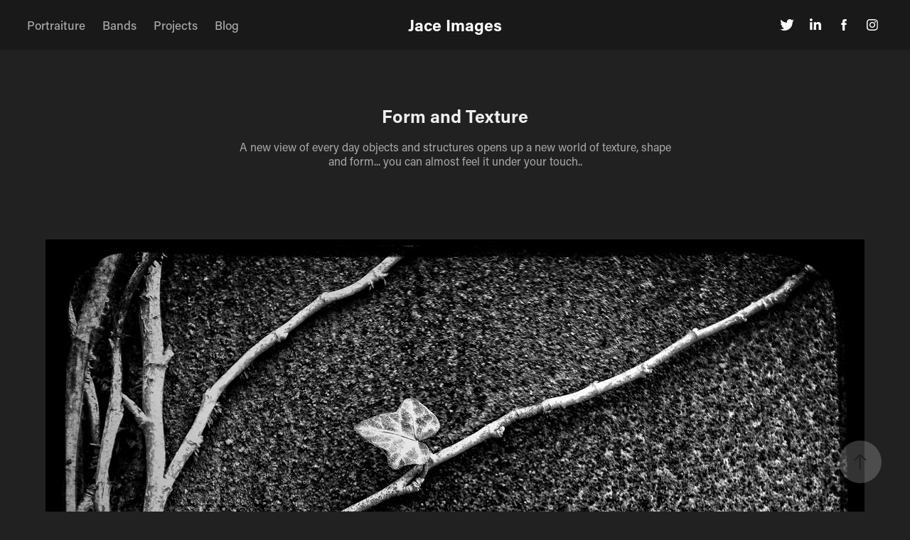

--- FILE ---
content_type: text/html; charset=utf-8
request_url: https://jaceimages.myportfolio.com/form-and-texture
body_size: 15113
content:
<!DOCTYPE HTML>
<html lang="en-US">
<head>
  <meta charset="UTF-8" />
  <meta name="viewport" content="width=device-width, initial-scale=1" />
      <meta name=keywords  content="Form,texture,monochrome,black and white,shape,design,Urban,Street,contrast,materials,interaction,light,shadow" />
      <meta name=description  content="A new view of every day objects and structures opens up a new world of texture, shape and form... you can almost feel it under your touch.." />
      <meta name=twitter:card  content="summary_large_image" />
      <meta name=twitter:site  content="@AdobePortfolio" />
      <meta  property=og:title content="Jace Images - Form and Texture" />
      <meta  property=og:description content="A new view of every day objects and structures opens up a new world of texture, shape and form... you can almost feel it under your touch.." />
      <meta  property=og:image content="https://pro2-bar-s3-cdn-cf3.myportfolio.com/64fa63b10df9376134bd979163265eee/4beb5b536be540759ca3e8bab01d1664cdfb40be532b32344e897c97f88c558476ae08fb0d26c217_car_4x3.jpg?h=0e20357d59fc466db59e9ef4e054c1d6&amp;url=aHR0cHM6Ly9taXItczMtY2RuLWNmLmJlaGFuY2UubmV0L3Byb2plY3RzL29yaWdpbmFsLzE4NThlZTMwNDQwMTIxLjU2MjM3MGI4MmIzYjkuanBn" />
      <link rel="icon" href="[data-uri]"  />
      <link rel="stylesheet" href="/dist/css/main.css" type="text/css" />
      <link rel="stylesheet" href="https://pro2-bar-s3-cdn-cf6.myportfolio.com/64fa63b10df9376134bd979163265eee/717829a48b5fad64747b7bf2f577ae731569695639.css?h=96a48f91a712ba023d7f1adff466a626" type="text/css" />
    <link rel="canonical" href="https://jaceimages.myportfolio.com/form-and-texture" />
      <title>Jace Images - Form and Texture</title>
    <script type="text/javascript" src="//use.typekit.net/ik/[base64].js?cb=8dae7d4d979f383d5ca1dd118e49b6878a07c580" async onload="
    try {
      window.Typekit.load();
    } catch (e) {
      console.warn('Typekit not loaded.');
    }
    "></script>
</head>
        <body class="transition-enabled">  <div class='page-background-video'>
  </div>
  <div class="js-responsive-nav">
    <div class="responsive-nav has-social">
      <div class="close-responsive-click-area js-close-responsive-nav">
        <div class="close-responsive-button"></div>
      </div>
          <nav class="nav-container js-editable-target editable">
      <div class="page-title">
        <a href="/portraiture" >Portraiture</a>
      </div>
                <div class="gallery-title"><a href="/bands" >Bands</a></div>
                <div class="gallery-title"><a href="/projects" >Projects</a></div>
      <div class="link-title">
        <a href="http://jaceimages.tumblr.com" target="_blank">Blog</a>
      </div>
          </nav>
        <div class="social pf-nav-social js-editable-target editable" data-context="theme.nav">
          <ul>
                  <li>
                    <a href="https://twitter.com/JaceImages" target="_blank">
                      <svg xmlns="http://www.w3.org/2000/svg" xmlns:xlink="http://www.w3.org/1999/xlink" version="1.1" viewBox="0 0 30 24" xml:space="preserve" class="icon"><path d="M24.71 5.89C24 6.2 23.2 6.4 22.4 6.53c0.82-0.5 1.45-1.29 1.75-2.23c-0.77 0.46-1.62 0.8-2.53 1 C20.92 4.5 19.9 4 18.7 4c-2.2 0-3.99 1.81-3.99 4.04c0 0.3 0 0.6 0.1 0.92C11.54 8.8 8.6 7.2 6.6 4.7 C6.3 5.3 6.1 6 6.1 6.77c0 1.4 0.7 2.6 1.8 3.36c-0.65-0.02-1.27-0.2-1.81-0.51c0 0 0 0 0 0.1 c0 2 1.4 3.6 3.2 3.96c-0.34 0.09-0.69 0.14-1.05 0.14c-0.26 0-0.51-0.03-0.75-0.07c0.51 1.6 2 2.8 3.7 2.8 c-1.36 1.08-3.08 1.73-4.95 1.73c-0.32 0-0.64-0.02-0.95-0.06C7.05 19.3 9.1 20 11.4 20c7.33 0 11.34-6.15 11.34-11.49 c0-0.18 0-0.35-0.01-0.52C23.5 7.4 24.2 6.7 24.7 5.89z"/></svg>
                    </a>
                  </li>
                  <li>
                    <a href="https://dk.linkedin.com/in/jason-champney-65b4677" target="_blank">
                      <svg version="1.1" id="Layer_1" xmlns="http://www.w3.org/2000/svg" xmlns:xlink="http://www.w3.org/1999/xlink" viewBox="0 0 30 24" style="enable-background:new 0 0 30 24;" xml:space="preserve" class="icon">
                      <path id="path-1_24_" d="M19.6,19v-5.8c0-1.4-0.5-2.4-1.7-2.4c-1,0-1.5,0.7-1.8,1.3C16,12.3,16,12.6,16,13v6h-3.4
                        c0,0,0.1-9.8,0-10.8H16v1.5c0,0,0,0,0,0h0v0C16.4,9,17.2,7.9,19,7.9c2.3,0,4,1.5,4,4.9V19H19.6z M8.9,6.7L8.9,6.7
                        C7.7,6.7,7,5.9,7,4.9C7,3.8,7.8,3,8.9,3s1.9,0.8,1.9,1.9C10.9,5.9,10.1,6.7,8.9,6.7z M10.6,19H7.2V8.2h3.4V19z"/>
                      </svg>
                    </a>
                  </li>
                  <li>
                    <a href="https://www.facebook.com/jace.champney" target="_blank">
                      <svg xmlns="http://www.w3.org/2000/svg" xmlns:xlink="http://www.w3.org/1999/xlink" version="1.1" x="0px" y="0px" viewBox="0 0 30 24" xml:space="preserve" class="icon"><path d="M16.21 20h-3.26v-8h-1.63V9.24h1.63V7.59c0-2.25 0.92-3.59 3.53-3.59h2.17v2.76H17.3 c-1.02 0-1.08 0.39-1.08 1.11l0 1.38h2.46L18.38 12h-2.17V20z"/></svg>
                    </a>
                  </li>
                  <li>
                    <a href="https://www.instagram.com/jace.images/" target="_blank">
                      <svg version="1.1" id="Layer_1" xmlns="http://www.w3.org/2000/svg" xmlns:xlink="http://www.w3.org/1999/xlink" viewBox="0 0 30 24" style="enable-background:new 0 0 30 24;" xml:space="preserve" class="icon">
                      <g>
                        <path d="M15,5.4c2.1,0,2.4,0,3.2,0c0.8,0,1.2,0.2,1.5,0.3c0.4,0.1,0.6,0.3,0.9,0.6c0.3,0.3,0.5,0.5,0.6,0.9
                          c0.1,0.3,0.2,0.7,0.3,1.5c0,0.8,0,1.1,0,3.2s0,2.4,0,3.2c0,0.8-0.2,1.2-0.3,1.5c-0.1,0.4-0.3,0.6-0.6,0.9c-0.3,0.3-0.5,0.5-0.9,0.6
                          c-0.3,0.1-0.7,0.2-1.5,0.3c-0.8,0-1.1,0-3.2,0s-2.4,0-3.2,0c-0.8,0-1.2-0.2-1.5-0.3c-0.4-0.1-0.6-0.3-0.9-0.6
                          c-0.3-0.3-0.5-0.5-0.6-0.9c-0.1-0.3-0.2-0.7-0.3-1.5c0-0.8,0-1.1,0-3.2s0-2.4,0-3.2c0-0.8,0.2-1.2,0.3-1.5c0.1-0.4,0.3-0.6,0.6-0.9
                          c0.3-0.3,0.5-0.5,0.9-0.6c0.3-0.1,0.7-0.2,1.5-0.3C12.6,5.4,12.9,5.4,15,5.4 M15,4c-2.2,0-2.4,0-3.3,0c-0.9,0-1.4,0.2-1.9,0.4
                          c-0.5,0.2-1,0.5-1.4,0.9C7.9,5.8,7.6,6.2,7.4,6.8C7.2,7.3,7.1,7.9,7,8.7C7,9.6,7,9.8,7,12s0,2.4,0,3.3c0,0.9,0.2,1.4,0.4,1.9
                          c0.2,0.5,0.5,1,0.9,1.4c0.4,0.4,0.9,0.7,1.4,0.9c0.5,0.2,1.1,0.3,1.9,0.4c0.9,0,1.1,0,3.3,0s2.4,0,3.3,0c0.9,0,1.4-0.2,1.9-0.4
                          c0.5-0.2,1-0.5,1.4-0.9c0.4-0.4,0.7-0.9,0.9-1.4c0.2-0.5,0.3-1.1,0.4-1.9c0-0.9,0-1.1,0-3.3s0-2.4,0-3.3c0-0.9-0.2-1.4-0.4-1.9
                          c-0.2-0.5-0.5-1-0.9-1.4c-0.4-0.4-0.9-0.7-1.4-0.9c-0.5-0.2-1.1-0.3-1.9-0.4C17.4,4,17.2,4,15,4L15,4L15,4z"/>
                        <path d="M15,7.9c-2.3,0-4.1,1.8-4.1,4.1s1.8,4.1,4.1,4.1s4.1-1.8,4.1-4.1S17.3,7.9,15,7.9L15,7.9z M15,14.7c-1.5,0-2.7-1.2-2.7-2.7
                          c0-1.5,1.2-2.7,2.7-2.7s2.7,1.2,2.7,2.7C17.7,13.5,16.5,14.7,15,14.7L15,14.7z"/>
                        <path d="M20.2,7.7c0,0.5-0.4,1-1,1s-1-0.4-1-1s0.4-1,1-1S20.2,7.2,20.2,7.7L20.2,7.7z"/>
                      </g>
                      </svg>
                    </a>
                  </li>
          </ul>
        </div>
    </div>
  </div>
    <header class="site-header js-site-header js-editable-target editable  js-fixed-nav js-editable-target editable" data-context="theme.nav">
        <nav class="nav-container js-editable-target editable">
      <div class="page-title">
        <a href="/portraiture" >Portraiture</a>
      </div>
                <div class="gallery-title"><a href="/bands" >Bands</a></div>
                <div class="gallery-title"><a href="/projects" >Projects</a></div>
      <div class="link-title">
        <a href="http://jaceimages.tumblr.com" target="_blank">Blog</a>
      </div>
        </nav>
        <div class="logo-wrap js-editable-target editable" data-context="theme.nav">
          <div class="logo logo-text  ">
              <a href="/projects" class="preserve-whitespace">Jace Images</a>

          </div>
        </div>
        <div class="social pf-nav-social js-editable-target editable" data-context="theme.nav">
          <ul>
                  <li>
                    <a href="https://twitter.com/JaceImages" target="_blank">
                      <svg xmlns="http://www.w3.org/2000/svg" xmlns:xlink="http://www.w3.org/1999/xlink" version="1.1" viewBox="0 0 30 24" xml:space="preserve" class="icon"><path d="M24.71 5.89C24 6.2 23.2 6.4 22.4 6.53c0.82-0.5 1.45-1.29 1.75-2.23c-0.77 0.46-1.62 0.8-2.53 1 C20.92 4.5 19.9 4 18.7 4c-2.2 0-3.99 1.81-3.99 4.04c0 0.3 0 0.6 0.1 0.92C11.54 8.8 8.6 7.2 6.6 4.7 C6.3 5.3 6.1 6 6.1 6.77c0 1.4 0.7 2.6 1.8 3.36c-0.65-0.02-1.27-0.2-1.81-0.51c0 0 0 0 0 0.1 c0 2 1.4 3.6 3.2 3.96c-0.34 0.09-0.69 0.14-1.05 0.14c-0.26 0-0.51-0.03-0.75-0.07c0.51 1.6 2 2.8 3.7 2.8 c-1.36 1.08-3.08 1.73-4.95 1.73c-0.32 0-0.64-0.02-0.95-0.06C7.05 19.3 9.1 20 11.4 20c7.33 0 11.34-6.15 11.34-11.49 c0-0.18 0-0.35-0.01-0.52C23.5 7.4 24.2 6.7 24.7 5.89z"/></svg>
                    </a>
                  </li>
                  <li>
                    <a href="https://dk.linkedin.com/in/jason-champney-65b4677" target="_blank">
                      <svg version="1.1" id="Layer_1" xmlns="http://www.w3.org/2000/svg" xmlns:xlink="http://www.w3.org/1999/xlink" viewBox="0 0 30 24" style="enable-background:new 0 0 30 24;" xml:space="preserve" class="icon">
                      <path id="path-1_24_" d="M19.6,19v-5.8c0-1.4-0.5-2.4-1.7-2.4c-1,0-1.5,0.7-1.8,1.3C16,12.3,16,12.6,16,13v6h-3.4
                        c0,0,0.1-9.8,0-10.8H16v1.5c0,0,0,0,0,0h0v0C16.4,9,17.2,7.9,19,7.9c2.3,0,4,1.5,4,4.9V19H19.6z M8.9,6.7L8.9,6.7
                        C7.7,6.7,7,5.9,7,4.9C7,3.8,7.8,3,8.9,3s1.9,0.8,1.9,1.9C10.9,5.9,10.1,6.7,8.9,6.7z M10.6,19H7.2V8.2h3.4V19z"/>
                      </svg>
                    </a>
                  </li>
                  <li>
                    <a href="https://www.facebook.com/jace.champney" target="_blank">
                      <svg xmlns="http://www.w3.org/2000/svg" xmlns:xlink="http://www.w3.org/1999/xlink" version="1.1" x="0px" y="0px" viewBox="0 0 30 24" xml:space="preserve" class="icon"><path d="M16.21 20h-3.26v-8h-1.63V9.24h1.63V7.59c0-2.25 0.92-3.59 3.53-3.59h2.17v2.76H17.3 c-1.02 0-1.08 0.39-1.08 1.11l0 1.38h2.46L18.38 12h-2.17V20z"/></svg>
                    </a>
                  </li>
                  <li>
                    <a href="https://www.instagram.com/jace.images/" target="_blank">
                      <svg version="1.1" id="Layer_1" xmlns="http://www.w3.org/2000/svg" xmlns:xlink="http://www.w3.org/1999/xlink" viewBox="0 0 30 24" style="enable-background:new 0 0 30 24;" xml:space="preserve" class="icon">
                      <g>
                        <path d="M15,5.4c2.1,0,2.4,0,3.2,0c0.8,0,1.2,0.2,1.5,0.3c0.4,0.1,0.6,0.3,0.9,0.6c0.3,0.3,0.5,0.5,0.6,0.9
                          c0.1,0.3,0.2,0.7,0.3,1.5c0,0.8,0,1.1,0,3.2s0,2.4,0,3.2c0,0.8-0.2,1.2-0.3,1.5c-0.1,0.4-0.3,0.6-0.6,0.9c-0.3,0.3-0.5,0.5-0.9,0.6
                          c-0.3,0.1-0.7,0.2-1.5,0.3c-0.8,0-1.1,0-3.2,0s-2.4,0-3.2,0c-0.8,0-1.2-0.2-1.5-0.3c-0.4-0.1-0.6-0.3-0.9-0.6
                          c-0.3-0.3-0.5-0.5-0.6-0.9c-0.1-0.3-0.2-0.7-0.3-1.5c0-0.8,0-1.1,0-3.2s0-2.4,0-3.2c0-0.8,0.2-1.2,0.3-1.5c0.1-0.4,0.3-0.6,0.6-0.9
                          c0.3-0.3,0.5-0.5,0.9-0.6c0.3-0.1,0.7-0.2,1.5-0.3C12.6,5.4,12.9,5.4,15,5.4 M15,4c-2.2,0-2.4,0-3.3,0c-0.9,0-1.4,0.2-1.9,0.4
                          c-0.5,0.2-1,0.5-1.4,0.9C7.9,5.8,7.6,6.2,7.4,6.8C7.2,7.3,7.1,7.9,7,8.7C7,9.6,7,9.8,7,12s0,2.4,0,3.3c0,0.9,0.2,1.4,0.4,1.9
                          c0.2,0.5,0.5,1,0.9,1.4c0.4,0.4,0.9,0.7,1.4,0.9c0.5,0.2,1.1,0.3,1.9,0.4c0.9,0,1.1,0,3.3,0s2.4,0,3.3,0c0.9,0,1.4-0.2,1.9-0.4
                          c0.5-0.2,1-0.5,1.4-0.9c0.4-0.4,0.7-0.9,0.9-1.4c0.2-0.5,0.3-1.1,0.4-1.9c0-0.9,0-1.1,0-3.3s0-2.4,0-3.3c0-0.9-0.2-1.4-0.4-1.9
                          c-0.2-0.5-0.5-1-0.9-1.4c-0.4-0.4-0.9-0.7-1.4-0.9c-0.5-0.2-1.1-0.3-1.9-0.4C17.4,4,17.2,4,15,4L15,4L15,4z"/>
                        <path d="M15,7.9c-2.3,0-4.1,1.8-4.1,4.1s1.8,4.1,4.1,4.1s4.1-1.8,4.1-4.1S17.3,7.9,15,7.9L15,7.9z M15,14.7c-1.5,0-2.7-1.2-2.7-2.7
                          c0-1.5,1.2-2.7,2.7-2.7s2.7,1.2,2.7,2.7C17.7,13.5,16.5,14.7,15,14.7L15,14.7z"/>
                        <path d="M20.2,7.7c0,0.5-0.4,1-1,1s-1-0.4-1-1s0.4-1,1-1S20.2,7.2,20.2,7.7L20.2,7.7z"/>
                      </g>
                      </svg>
                    </a>
                  </li>
          </ul>
        </div>
        <div class="hamburger-click-area js-hamburger">
          <div class="hamburger">
            <i></i>
            <i></i>
            <i></i>
          </div>
        </div>
    </header>
    <div class="header-placeholder"></div>
  <div class="site-wrap cfix js-site-wrap">
    <div class="site-container">
      <div class="site-content">
        <main>
  <div class="page-container js-editable-target editable" data-context="page.page.container">
    <section class="page standard-modules">
        <header class="page-header content js-editable-target editable" data-context="pages" data-identity="id:p566d7bdc8ba8647215d47555f5533c72188283031037c62074de9" data-menu="Page Header">
            <h1 class="title preserve-whitespace">Form and Texture</h1>
            <p class="description">A new view of every day objects and structures opens up a new world of texture, shape and form... you can almost feel it under your touch..</p>
        </header>
      <div class="page-content js-page-content js-editable-target editable" data-context="pages" data-identity="id:p566d7bdc8ba8647215d47555f5533c72188283031037c62074de9" data-menu="Page Content">
        <div id="project-canvas" class="js-project-modules modules content">
          <div id="project-modules">
              
              <div class="project-module module image project-module-image editable js-editable js-project-module" >

  
 
  
     <div class="js-lightbox" data-src="https://pro2-bar-s3-cdn-cf3.myportfolio.com/64fa63b10df9376134bd979163265eee/e943c489c983416b2396abef.jpg?h=4c16cd342f5ccd76e3fa1ebad3a46a46">
           <img
             class="js-lazy"
             src="[data-uri]"
             data-src="https://pro2-bar-s3-cdn-cf3.myportfolio.com/64fa63b10df9376134bd979163265eee/e943c489c983416b2396abef_rw_3840.jpg?h=a27da8299580d9f41b3b41c48a594999"
             data-srcset="https://pro2-bar-s3-cdn-cf3.myportfolio.com/64fa63b10df9376134bd979163265eee/e943c489c983416b2396abef_rw_600.jpg?h=b50745f91a06e2fa6453db6e1df1f06a 600w,https://pro2-bar-s3-cdn-cf3.myportfolio.com/64fa63b10df9376134bd979163265eee/e943c489c983416b2396abef_rw_1200.jpg?h=2973c6b8e9f4333584addf138845845d 1200w,https://pro2-bar-s3-cdn-cf3.myportfolio.com/64fa63b10df9376134bd979163265eee/e943c489c983416b2396abef_rw_1920.jpg?h=bc6926cf45a5d6ccddffda583fd51d97 1920w,https://pro2-bar-s3-cdn-cf3.myportfolio.com/64fa63b10df9376134bd979163265eee/e943c489c983416b2396abef_rw_3840.jpg?h=a27da8299580d9f41b3b41c48a594999 3840w,"
             data-sizes="(max-width: 3840px) 100vw, 3840px"
             width="3840"
             height="0"
             style="padding-bottom: 66.5%; background: rgba(0, 0, 0, 0.03)"
             
           >
     </div>
  

    <div class="project-module module-caption-container js-caption-container align-left">
      <div class="rich-text module-caption js-text-editable"><div><span data-style-network="font-size:14px;">Wall crawler...</span></div></div>
    </div>
</div>

              
              
              
              
              
              
              
              
              
              <div class="project-module module image project-module-image editable js-editable js-project-module" >

  
 
  
     <div class="js-lightbox" data-src="https://pro2-bar-s3-cdn-cf1.myportfolio.com/64fa63b10df9376134bd979163265eee/9108cb53499239a547d929ee.jpg?h=41e3bf326e6ce5542e4fc3531dddc594">
           <img
             class="js-lazy"
             src="[data-uri]"
             data-src="https://pro2-bar-s3-cdn-cf1.myportfolio.com/64fa63b10df9376134bd979163265eee/9108cb53499239a547d929ee_rw_3840.jpg?h=44961d8b7ae82be9d991baf589f0db65"
             data-srcset="https://pro2-bar-s3-cdn-cf1.myportfolio.com/64fa63b10df9376134bd979163265eee/9108cb53499239a547d929ee_rw_600.jpg?h=a1b12c828ffeec7c1ccee774483ca4ae 600w,https://pro2-bar-s3-cdn-cf1.myportfolio.com/64fa63b10df9376134bd979163265eee/9108cb53499239a547d929ee_rw_1200.jpg?h=a5a367839c1d0354bb7097f9000b9df4 1200w,https://pro2-bar-s3-cdn-cf1.myportfolio.com/64fa63b10df9376134bd979163265eee/9108cb53499239a547d929ee_rw_1920.jpg?h=a2181c91e18da07cba3cfcdc4abefa49 1920w,https://pro2-bar-s3-cdn-cf1.myportfolio.com/64fa63b10df9376134bd979163265eee/9108cb53499239a547d929ee_rw_3840.jpg?h=44961d8b7ae82be9d991baf589f0db65 3840w,"
             data-sizes="(max-width: 3840px) 100vw, 3840px"
             width="3840"
             height="0"
             style="padding-bottom: 66.5%; background: rgba(0, 0, 0, 0.03)"
             
           >
     </div>
  

    <div class="project-module module-caption-container js-caption-container align-left">
      <div class="rich-text module-caption js-text-editable"><div><span data-style-network="font-size:14px;">The edge...</span></div></div>
    </div>
</div>

              
              
              
              
              
              
              
              
              
              <div class="project-module module image project-module-image editable js-editable js-project-module" >

  
 
  
     <div class="js-lightbox" data-src="https://pro2-bar-s3-cdn-cf6.myportfolio.com/64fa63b10df9376134bd979163265eee/0c4ff96144ac6352e24b8c2b.jpg?h=d4869b821826236def4aa9cd7b9f33f2">
           <img
             class="js-lazy"
             src="[data-uri]"
             data-src="https://pro2-bar-s3-cdn-cf6.myportfolio.com/64fa63b10df9376134bd979163265eee/0c4ff96144ac6352e24b8c2b_rw_3840.jpg?h=4f430e8ff5dd69133cf1170a71f4227b"
             data-srcset="https://pro2-bar-s3-cdn-cf6.myportfolio.com/64fa63b10df9376134bd979163265eee/0c4ff96144ac6352e24b8c2b_rw_600.jpg?h=7ed13f22b42c40c6d12c2f2a520eeb0d 600w,https://pro2-bar-s3-cdn-cf6.myportfolio.com/64fa63b10df9376134bd979163265eee/0c4ff96144ac6352e24b8c2b_rw_1200.jpg?h=bfeb3ec327ea5c457932ecb038477cf5 1200w,https://pro2-bar-s3-cdn-cf6.myportfolio.com/64fa63b10df9376134bd979163265eee/0c4ff96144ac6352e24b8c2b_rw_1920.jpg?h=99ad0aef8d7c2f2b1fe8a3022b2f0643 1920w,https://pro2-bar-s3-cdn-cf6.myportfolio.com/64fa63b10df9376134bd979163265eee/0c4ff96144ac6352e24b8c2b_rw_3840.jpg?h=4f430e8ff5dd69133cf1170a71f4227b 3840w,"
             data-sizes="(max-width: 3840px) 100vw, 3840px"
             width="3840"
             height="0"
             style="padding-bottom: 66.5%; background: rgba(0, 0, 0, 0.03)"
             
           >
     </div>
  

    <div class="project-module module-caption-container js-caption-container align-left">
      <div class="rich-text module-caption js-text-editable"><div><span data-style-network="font-size:14px;">The spade...</span></div></div>
    </div>
</div>

              
              
              
              
              
              
              
              
              
              <div class="project-module module image project-module-image editable js-editable js-project-module" >

  
 
  
     <div class="js-lightbox" data-src="https://pro2-bar-s3-cdn-cf.myportfolio.com/64fa63b10df9376134bd979163265eee/16ed00c54f5ef3fae8ebd6a6.jpg?h=8df55653272a8d833f0df37dc236adbc">
           <img
             class="js-lazy"
             src="[data-uri]"
             data-src="https://pro2-bar-s3-cdn-cf.myportfolio.com/64fa63b10df9376134bd979163265eee/16ed00c54f5ef3fae8ebd6a6_rw_3840.jpg?h=4f351726bf21bee32c98c0df622967a4"
             data-srcset="https://pro2-bar-s3-cdn-cf.myportfolio.com/64fa63b10df9376134bd979163265eee/16ed00c54f5ef3fae8ebd6a6_rw_600.jpg?h=b2e7aa03095fcec60419de2ca687a182 600w,https://pro2-bar-s3-cdn-cf.myportfolio.com/64fa63b10df9376134bd979163265eee/16ed00c54f5ef3fae8ebd6a6_rw_1200.jpg?h=992c9a5bfdea96c74567fe847f5ed7c1 1200w,https://pro2-bar-s3-cdn-cf.myportfolio.com/64fa63b10df9376134bd979163265eee/16ed00c54f5ef3fae8ebd6a6_rw_1920.jpg?h=9dc3c189ee1c36536a6c4231f84b1447 1920w,https://pro2-bar-s3-cdn-cf.myportfolio.com/64fa63b10df9376134bd979163265eee/16ed00c54f5ef3fae8ebd6a6_rw_3840.jpg?h=4f351726bf21bee32c98c0df622967a4 3840w,"
             data-sizes="(max-width: 3840px) 100vw, 3840px"
             width="3840"
             height="0"
             style="padding-bottom: 68.67%; background: rgba(0, 0, 0, 0.03)"
             
           >
     </div>
  

    <div class="project-module module-caption-container js-caption-container align-left">
      <div class="rich-text module-caption js-text-editable"><div><span data-style-network="font-size:14px;">The crawler...</span></div></div>
    </div>
</div>

              
              
              
              
              
              
              
              
              
              <div class="project-module module image project-module-image editable js-editable js-project-module" >

  
 
  
     <div class="js-lightbox" data-src="https://pro2-bar-s3-cdn-cf2.myportfolio.com/64fa63b10df9376134bd979163265eee/db047fd6d3925d8fd942c338.jpg?h=c21d656a6ee42d8de53cd131f2244bbf">
           <img
             class="js-lazy"
             src="[data-uri]"
             data-src="https://pro2-bar-s3-cdn-cf2.myportfolio.com/64fa63b10df9376134bd979163265eee/db047fd6d3925d8fd942c338_rw_1920.jpg?h=5f20f74ca6fad49fe1d9106e534bf1d2"
             data-srcset="https://pro2-bar-s3-cdn-cf2.myportfolio.com/64fa63b10df9376134bd979163265eee/db047fd6d3925d8fd942c338_rw_600.jpg?h=d228379387816e88a20e671061c560a3 600w,https://pro2-bar-s3-cdn-cf2.myportfolio.com/64fa63b10df9376134bd979163265eee/db047fd6d3925d8fd942c338_rw_1200.jpg?h=d2736ddfff084b29cc3fbc9b8c33cafa 1200w,https://pro2-bar-s3-cdn-cf2.myportfolio.com/64fa63b10df9376134bd979163265eee/db047fd6d3925d8fd942c338_rw_1920.jpg?h=5f20f74ca6fad49fe1d9106e534bf1d2 1920w,"
             data-sizes="(max-width: 1920px) 100vw, 1920px"
             width="1920"
             height="0"
             style="padding-bottom: 66.5%; background: rgba(0, 0, 0, 0.03)"
             
           >
     </div>
  

    <div class="project-module module-caption-container js-caption-container align-left">
      <div class="rich-text module-caption js-text-editable"><div><span data-style-network="font-size:14px;">Hidden meaning...</span></div></div>
    </div>
</div>

              
              
              
              
              
              
              
              
              
              <div class="project-module module image project-module-image editable js-editable js-project-module" >

  
 
  
     <div class="js-lightbox" data-src="https://pro2-bar-s3-cdn-cf.myportfolio.com/64fa63b10df9376134bd979163265eee/bf8fee03cb34f58f2d7445ac.jpg?h=dfedd4f485cb39e97b20a3db15a5c7c2">
           <img
             class="js-lazy"
             src="[data-uri]"
             data-src="https://pro2-bar-s3-cdn-cf.myportfolio.com/64fa63b10df9376134bd979163265eee/bf8fee03cb34f58f2d7445ac_rw_1920.jpg?h=eecdb0b2a3e1062a0e5ebf9d3e92e300"
             data-srcset="https://pro2-bar-s3-cdn-cf.myportfolio.com/64fa63b10df9376134bd979163265eee/bf8fee03cb34f58f2d7445ac_rw_600.jpg?h=1275d0712e8e7c8972d9e6c9c41d9e30 600w,https://pro2-bar-s3-cdn-cf.myportfolio.com/64fa63b10df9376134bd979163265eee/bf8fee03cb34f58f2d7445ac_rw_1200.jpg?h=0e08aab687359d74b7ea2fe4e3d5d375 1200w,https://pro2-bar-s3-cdn-cf.myportfolio.com/64fa63b10df9376134bd979163265eee/bf8fee03cb34f58f2d7445ac_rw_1920.jpg?h=eecdb0b2a3e1062a0e5ebf9d3e92e300 1920w,"
             data-sizes="(max-width: 1920px) 100vw, 1920px"
             width="1920"
             height="0"
             style="padding-bottom: 149.17%; background: rgba(0, 0, 0, 0.03)"
             
           >
     </div>
  

    <div class="project-module module-caption-container js-caption-container align-left">
      <div class="rich-text module-caption js-text-editable"><div><span data-style-network="font-size:14px;">The grill....</span></div></div>
    </div>
</div>

              
              
              
              
              
              
              
              
              
              <div class="project-module module image project-module-image editable js-editable js-project-module" >

  
 
  
     <div class="js-lightbox" data-src="https://pro2-bar-s3-cdn-cf6.myportfolio.com/64fa63b10df9376134bd979163265eee/7b55aa2ea8226b6833ca54a1.jpg?h=bd855728354c3568fb1c1f9f93fde5be">
           <img
             class="js-lazy"
             src="[data-uri]"
             data-src="https://pro2-bar-s3-cdn-cf6.myportfolio.com/64fa63b10df9376134bd979163265eee/7b55aa2ea8226b6833ca54a1_rw_1920.jpg?h=c97161ef59a083e9c281662360e4a0d1"
             data-srcset="https://pro2-bar-s3-cdn-cf6.myportfolio.com/64fa63b10df9376134bd979163265eee/7b55aa2ea8226b6833ca54a1_rw_600.jpg?h=de287e0b24f01ac87d698d797641a27f 600w,https://pro2-bar-s3-cdn-cf6.myportfolio.com/64fa63b10df9376134bd979163265eee/7b55aa2ea8226b6833ca54a1_rw_1200.jpg?h=2e004aa29f7119297129a54e41565579 1200w,https://pro2-bar-s3-cdn-cf6.myportfolio.com/64fa63b10df9376134bd979163265eee/7b55aa2ea8226b6833ca54a1_rw_1920.jpg?h=c97161ef59a083e9c281662360e4a0d1 1920w,"
             data-sizes="(max-width: 1920px) 100vw, 1920px"
             width="1920"
             height="0"
             style="padding-bottom: 60.33%; background: rgba(0, 0, 0, 0.03)"
             
           >
     </div>
  

    <div class="project-module module-caption-container js-caption-container align-left">
      <div class="rich-text module-caption js-text-editable"><div>
<span data-style-network="font-size:14px;">X</span> <span data-style-network="font-size:14px;">marks the spot...</span>
</div></div>
    </div>
</div>

              
              
              
              
              
              
              
              
              
              <div class="project-module module image project-module-image editable js-editable js-project-module" >

  
 
  
     <div class="js-lightbox" data-src="https://pro2-bar-s3-cdn-cf4.myportfolio.com/64fa63b10df9376134bd979163265eee/56aa66febb6881098d8e7655.jpg?h=42cae116102626cd134e026b96bffb11">
           <img
             class="js-lazy"
             src="[data-uri]"
             data-src="https://pro2-bar-s3-cdn-cf4.myportfolio.com/64fa63b10df9376134bd979163265eee/56aa66febb6881098d8e7655_rw_1920.jpg?h=48e49c1901d898acbef6f153d428a95b"
             data-srcset="https://pro2-bar-s3-cdn-cf4.myportfolio.com/64fa63b10df9376134bd979163265eee/56aa66febb6881098d8e7655_rw_600.jpg?h=bef9ef93b7bf2a42f110ce69f0e17b99 600w,https://pro2-bar-s3-cdn-cf4.myportfolio.com/64fa63b10df9376134bd979163265eee/56aa66febb6881098d8e7655_rw_1200.jpg?h=93d4816ef530529eb39d821676d06f10 1200w,https://pro2-bar-s3-cdn-cf4.myportfolio.com/64fa63b10df9376134bd979163265eee/56aa66febb6881098d8e7655_rw_1920.jpg?h=48e49c1901d898acbef6f153d428a95b 1920w,"
             data-sizes="(max-width: 1920px) 100vw, 1920px"
             width="1920"
             height="0"
             style="padding-bottom: 80%; background: rgba(0, 0, 0, 0.03)"
             
           >
     </div>
  

    <div class="project-module module-caption-container js-caption-container align-left">
      <div class="rich-text module-caption js-text-editable"><div><span data-style-network="font-size:14px;">Rusty pipes...</span></div></div>
    </div>
</div>

              
              
              
              
              
              
              
              
              
              <div class="project-module module image project-module-image editable js-editable js-project-module" >

  
 
  
     <div class="js-lightbox" data-src="https://pro2-bar-s3-cdn-cf.myportfolio.com/64fa63b10df9376134bd979163265eee/b00780b632c44f718c77b682.jpg?h=f0a395aca4bf5e0b3189eb807a96bab4">
           <img
             class="js-lazy"
             src="[data-uri]"
             data-src="https://pro2-bar-s3-cdn-cf.myportfolio.com/64fa63b10df9376134bd979163265eee/b00780b632c44f718c77b682_rw_1920.jpg?h=df6dfa6e44421ce001353745f9d92179"
             data-srcset="https://pro2-bar-s3-cdn-cf.myportfolio.com/64fa63b10df9376134bd979163265eee/b00780b632c44f718c77b682_rw_600.jpg?h=b339545f16ca6aed77f8f329d400a8da 600w,https://pro2-bar-s3-cdn-cf.myportfolio.com/64fa63b10df9376134bd979163265eee/b00780b632c44f718c77b682_rw_1200.jpg?h=a85e21c33eabd6e9c0d7acdaa71629b2 1200w,https://pro2-bar-s3-cdn-cf.myportfolio.com/64fa63b10df9376134bd979163265eee/b00780b632c44f718c77b682_rw_1920.jpg?h=df6dfa6e44421ce001353745f9d92179 1920w,"
             data-sizes="(max-width: 1920px) 100vw, 1920px"
             width="1920"
             height="0"
             style="padding-bottom: 100%; background: rgba(0, 0, 0, 0.03)"
             
           >
     </div>
  

    <div class="project-module module-caption-container js-caption-container align-left">
      <div class="rich-text module-caption js-text-editable"><div><span data-style-network="font-size:14px;">A wall...</span></div></div>
    </div>
</div>

              
              
              
              
              
              
              
              
              
              <div class="project-module module image project-module-image editable js-editable js-project-module" >

  
 
  
     <div class="js-lightbox" data-src="https://pro2-bar-s3-cdn-cf.myportfolio.com/64fa63b10df9376134bd979163265eee/b8accb3f6ef22376d3516813.jpg?h=936392709f6712dda92e9b135c69899b">
           <img
             class="js-lazy"
             src="[data-uri]"
             data-src="https://pro2-bar-s3-cdn-cf.myportfolio.com/64fa63b10df9376134bd979163265eee/b8accb3f6ef22376d3516813_rw_1920.jpg?h=d8402e0826c41ac78433000ddc4b0e8a"
             data-srcset="https://pro2-bar-s3-cdn-cf.myportfolio.com/64fa63b10df9376134bd979163265eee/b8accb3f6ef22376d3516813_rw_600.jpg?h=6e98843637aae8d3197c61acc544222c 600w,https://pro2-bar-s3-cdn-cf.myportfolio.com/64fa63b10df9376134bd979163265eee/b8accb3f6ef22376d3516813_rw_1200.jpg?h=56ea1cbbb83c8748b1bbae3eadf11dc8 1200w,https://pro2-bar-s3-cdn-cf.myportfolio.com/64fa63b10df9376134bd979163265eee/b8accb3f6ef22376d3516813_rw_1920.jpg?h=d8402e0826c41ac78433000ddc4b0e8a 1920w,"
             data-sizes="(max-width: 1920px) 100vw, 1920px"
             width="1920"
             height="0"
             style="padding-bottom: 100%; background: rgba(0, 0, 0, 0.03)"
             
           >
     </div>
  

    <div class="project-module module-caption-container js-caption-container align-left">
      <div class="rich-text module-caption js-text-editable"><div><span data-style-network="font-size:14px;">Pipe in pipe...</span></div></div>
    </div>
</div>

              
              
              
              
              
              
              
              
              
              <div class="project-module module image project-module-image editable js-editable js-project-module" >

  
 
  
     <div class="js-lightbox" data-src="https://pro2-bar-s3-cdn-cf3.myportfolio.com/64fa63b10df9376134bd979163265eee/4cf7a19118c2c690cbb30094.jpg?h=13bbcb1b2b459d5391eb70c5b7f07316">
           <img
             class="js-lazy"
             src="[data-uri]"
             data-src="https://pro2-bar-s3-cdn-cf3.myportfolio.com/64fa63b10df9376134bd979163265eee/4cf7a19118c2c690cbb30094_rw_1920.jpg?h=658e3fde6b1753d9ec127ad4b77bb7f2"
             data-srcset="https://pro2-bar-s3-cdn-cf3.myportfolio.com/64fa63b10df9376134bd979163265eee/4cf7a19118c2c690cbb30094_rw_600.jpg?h=02c30ea16b64298f6192a36cedb54115 600w,https://pro2-bar-s3-cdn-cf3.myportfolio.com/64fa63b10df9376134bd979163265eee/4cf7a19118c2c690cbb30094_rw_1200.jpg?h=0c7117a418ed0e0988173f58f864de07 1200w,https://pro2-bar-s3-cdn-cf3.myportfolio.com/64fa63b10df9376134bd979163265eee/4cf7a19118c2c690cbb30094_rw_1920.jpg?h=658e3fde6b1753d9ec127ad4b77bb7f2 1920w,"
             data-sizes="(max-width: 1920px) 100vw, 1920px"
             width="1920"
             height="0"
             style="padding-bottom: 100%; background: rgba(0, 0, 0, 0.03)"
             
           >
     </div>
  

    <div class="project-module module-caption-container js-caption-container align-left">
      <div class="rich-text module-caption js-text-editable"><div><span data-style-network="font-size:14px;">Cross...</span></div></div>
    </div>
</div>

              
              
              
              
              
              
              
              
              
              <div class="project-module module image project-module-image editable js-editable js-project-module" >

  
 
  
     <div class="js-lightbox" data-src="https://pro2-bar-s3-cdn-cf.myportfolio.com/64fa63b10df9376134bd979163265eee/844408e1485e3d13d37d388b.jpg?h=fa9dc8e8f47cc5a9139927d0836356c3">
           <img
             class="js-lazy"
             src="[data-uri]"
             data-src="https://pro2-bar-s3-cdn-cf.myportfolio.com/64fa63b10df9376134bd979163265eee/844408e1485e3d13d37d388b_rw_1920.jpg?h=3df92640bc5bbce4f59bdce9f48890a4"
             data-srcset="https://pro2-bar-s3-cdn-cf.myportfolio.com/64fa63b10df9376134bd979163265eee/844408e1485e3d13d37d388b_rw_600.jpg?h=554d4509885f1a09c22053404e5f4b5e 600w,https://pro2-bar-s3-cdn-cf.myportfolio.com/64fa63b10df9376134bd979163265eee/844408e1485e3d13d37d388b_rw_1200.jpg?h=98294e28110034b86add0ec430dfad34 1200w,https://pro2-bar-s3-cdn-cf.myportfolio.com/64fa63b10df9376134bd979163265eee/844408e1485e3d13d37d388b_rw_1920.jpg?h=3df92640bc5bbce4f59bdce9f48890a4 1608w,"
             data-sizes="(max-width: 1608px) 100vw, 1608px"
             width="1608"
             height="0"
             style="padding-bottom: 100%; background: rgba(0, 0, 0, 0.03)"
             
           >
     </div>
  

    <div class="project-module module-caption-container js-caption-container align-left">
      <div class="rich-text module-caption js-text-editable"><div><span data-style-network="font-size:14px;">Hook up...</span></div></div>
    </div>
</div>

              
              
              
              
              
              
              
              
              
              <div class="project-module module image project-module-image editable js-editable js-project-module" >

  
 
  
     <div class="js-lightbox" data-src="https://pro2-bar-s3-cdn-cf2.myportfolio.com/64fa63b10df9376134bd979163265eee/da716b12e4e49565e9daf683.jpg?h=395f747e042f1dc772cf61e85dfc6876">
           <img
             class="js-lazy"
             src="[data-uri]"
             data-src="https://pro2-bar-s3-cdn-cf2.myportfolio.com/64fa63b10df9376134bd979163265eee/da716b12e4e49565e9daf683_rw_1200.jpg?h=259a42d2000fcfbc136a58303bcde3fb"
             data-srcset="https://pro2-bar-s3-cdn-cf2.myportfolio.com/64fa63b10df9376134bd979163265eee/da716b12e4e49565e9daf683_rw_600.jpg?h=40ee1fce7f07538d15fc797b74bc5314 600w,https://pro2-bar-s3-cdn-cf2.myportfolio.com/64fa63b10df9376134bd979163265eee/da716b12e4e49565e9daf683_rw_1200.jpg?h=259a42d2000fcfbc136a58303bcde3fb 655w,"
             data-sizes="(max-width: 655px) 100vw, 655px"
             width="655"
             height="0"
             style="padding-bottom: 100%; background: rgba(0, 0, 0, 0.03)"
             
           >
     </div>
  

    <div class="project-module module-caption-container js-caption-container align-left">
      <div class="rich-text module-caption js-text-editable"><div><span data-style-network="font-size:14px;">Drip...</span></div></div>
    </div>
</div>

              
              
              
              
              
              
              
              
              
              <div class="project-module module image project-module-image editable js-editable js-project-module" >

  
 
  
     <div class="js-lightbox" data-src="https://pro2-bar-s3-cdn-cf.myportfolio.com/64fa63b10df9376134bd979163265eee/1960e023ab0e17e2c4ca253a.jpg?h=b7c36d21b46e4f9a219b938407d01374">
           <img
             class="js-lazy"
             src="[data-uri]"
             data-src="https://pro2-bar-s3-cdn-cf.myportfolio.com/64fa63b10df9376134bd979163265eee/1960e023ab0e17e2c4ca253a_rw_3840.jpg?h=1781645095567e244b7d7ae5e69e94d0"
             data-srcset="https://pro2-bar-s3-cdn-cf.myportfolio.com/64fa63b10df9376134bd979163265eee/1960e023ab0e17e2c4ca253a_rw_600.jpg?h=2c31d5e58d8a994da9e88da466ba2a84 600w,https://pro2-bar-s3-cdn-cf.myportfolio.com/64fa63b10df9376134bd979163265eee/1960e023ab0e17e2c4ca253a_rw_1200.jpg?h=9a8300c165892552858fad9d55a87aa6 1200w,https://pro2-bar-s3-cdn-cf.myportfolio.com/64fa63b10df9376134bd979163265eee/1960e023ab0e17e2c4ca253a_rw_1920.jpg?h=24ff1848f022465e44fb45544c237ad4 1920w,https://pro2-bar-s3-cdn-cf.myportfolio.com/64fa63b10df9376134bd979163265eee/1960e023ab0e17e2c4ca253a_rw_3840.jpg?h=1781645095567e244b7d7ae5e69e94d0 3840w,"
             data-sizes="(max-width: 3840px) 100vw, 3840px"
             width="3840"
             height="0"
             style="padding-bottom: 149.17%; background: rgba(0, 0, 0, 0.03)"
             
           >
     </div>
  

    <div class="project-module module-caption-container js-caption-container align-left">
      <div class="rich-text module-caption js-text-editable"><div><span data-style-network="font-size:14px;">Grate texture</span></div></div>
    </div>
</div>

              
              
              
              
              
              
              
              
              
              <div class="project-module module image project-module-image editable js-editable js-project-module" >

  
 
  
     <div class="js-lightbox" data-src="https://pro2-bar-s3-cdn-cf6.myportfolio.com/64fa63b10df9376134bd979163265eee/7c0a223bd6ea8d3743ba181e.jpg?h=6434c7d6fdd00738a4505dfc8ddcd80f">
           <img
             class="js-lazy"
             src="[data-uri]"
             data-src="https://pro2-bar-s3-cdn-cf6.myportfolio.com/64fa63b10df9376134bd979163265eee/7c0a223bd6ea8d3743ba181e_rw_3840.jpg?h=09d5760969c864a16545cac6a8e4b05b"
             data-srcset="https://pro2-bar-s3-cdn-cf6.myportfolio.com/64fa63b10df9376134bd979163265eee/7c0a223bd6ea8d3743ba181e_rw_600.jpg?h=dc4afa5f34803815c538014f429f2172 600w,https://pro2-bar-s3-cdn-cf6.myportfolio.com/64fa63b10df9376134bd979163265eee/7c0a223bd6ea8d3743ba181e_rw_1200.jpg?h=583b592e2ea2be8cd05c69001bd07912 1200w,https://pro2-bar-s3-cdn-cf6.myportfolio.com/64fa63b10df9376134bd979163265eee/7c0a223bd6ea8d3743ba181e_rw_1920.jpg?h=1a49fbb059e92edb90a682ac8d1dcb0f 1920w,https://pro2-bar-s3-cdn-cf6.myportfolio.com/64fa63b10df9376134bd979163265eee/7c0a223bd6ea8d3743ba181e_rw_3840.jpg?h=09d5760969c864a16545cac6a8e4b05b 3840w,"
             data-sizes="(max-width: 3840px) 100vw, 3840px"
             width="3840"
             height="0"
             style="padding-bottom: 149.83%; background: rgba(0, 0, 0, 0.03)"
             
           >
     </div>
  

    <div class="project-module module-caption-container js-caption-container align-left">
      <div class="rich-text module-caption js-text-editable"><div><span data-style-network="font-size:14px;">Grate shape</span></div></div>
    </div>
</div>

              
              
              
              
              
              
              
              
              
              <div class="project-module module image project-module-image editable js-editable js-project-module" >

  
 
  
     <div class="js-lightbox" data-src="https://pro2-bar-s3-cdn-cf5.myportfolio.com/64fa63b10df9376134bd979163265eee/6e5b6afaeac47e9a6d278685.jpg?h=62144732359fbb6076e46ac5970d6bcc">
           <img
             class="js-lazy"
             src="[data-uri]"
             data-src="https://pro2-bar-s3-cdn-cf5.myportfolio.com/64fa63b10df9376134bd979163265eee/6e5b6afaeac47e9a6d278685_rw_3840.jpg?h=07d75e54f9a947ec534d4c86d2047757"
             data-srcset="https://pro2-bar-s3-cdn-cf5.myportfolio.com/64fa63b10df9376134bd979163265eee/6e5b6afaeac47e9a6d278685_rw_600.jpg?h=ca40fde226ccd0d745f38c34065fcc58 600w,https://pro2-bar-s3-cdn-cf5.myportfolio.com/64fa63b10df9376134bd979163265eee/6e5b6afaeac47e9a6d278685_rw_1200.jpg?h=912a67a0a274cd01e57f22103b137874 1200w,https://pro2-bar-s3-cdn-cf5.myportfolio.com/64fa63b10df9376134bd979163265eee/6e5b6afaeac47e9a6d278685_rw_1920.jpg?h=0803b74945fef56a3db5c3e96c42ab59 1920w,https://pro2-bar-s3-cdn-cf5.myportfolio.com/64fa63b10df9376134bd979163265eee/6e5b6afaeac47e9a6d278685_rw_3840.jpg?h=07d75e54f9a947ec534d4c86d2047757 3840w,"
             data-sizes="(max-width: 3840px) 100vw, 3840px"
             width="3840"
             height="0"
             style="padding-bottom: 66.67%; background: rgba(0, 0, 0, 0.03)"
             
           >
     </div>
  

    <div class="project-module module-caption-container js-caption-container align-left">
      <div class="rich-text module-caption js-text-editable"><div><span data-style-network="font-size:14px;">Metal decking..</span></div></div>
    </div>
</div>

              
              
              
              
              
              
              
              
              
              <div class="project-module module image project-module-image editable js-editable js-project-module" >

  
 
  
     <div class="js-lightbox" data-src="https://pro2-bar-s3-cdn-cf4.myportfolio.com/64fa63b10df9376134bd979163265eee/f6c07617b1e054efb2ab8d25.jpg?h=32ff65ff5e5ae3b899b71e0fe4605ea6">
           <img
             class="js-lazy"
             src="[data-uri]"
             data-src="https://pro2-bar-s3-cdn-cf4.myportfolio.com/64fa63b10df9376134bd979163265eee/f6c07617b1e054efb2ab8d25_rw_3840.jpg?h=cfadc93df435bff92868b2e7422e312f"
             data-srcset="https://pro2-bar-s3-cdn-cf4.myportfolio.com/64fa63b10df9376134bd979163265eee/f6c07617b1e054efb2ab8d25_rw_600.jpg?h=4772ee989523fddf993c2ed4db884d42 600w,https://pro2-bar-s3-cdn-cf4.myportfolio.com/64fa63b10df9376134bd979163265eee/f6c07617b1e054efb2ab8d25_rw_1200.jpg?h=acb9dac1c464731bfdb83fbd43555a79 1200w,https://pro2-bar-s3-cdn-cf4.myportfolio.com/64fa63b10df9376134bd979163265eee/f6c07617b1e054efb2ab8d25_rw_1920.jpg?h=37e0dab4da12841c9a615581a3603aeb 1920w,https://pro2-bar-s3-cdn-cf4.myportfolio.com/64fa63b10df9376134bd979163265eee/f6c07617b1e054efb2ab8d25_rw_3840.jpg?h=cfadc93df435bff92868b2e7422e312f 3840w,"
             data-sizes="(max-width: 3840px) 100vw, 3840px"
             width="3840"
             height="0"
             style="padding-bottom: 66.67%; background: rgba(0, 0, 0, 0.03)"
             
           >
     </div>
  

    <div class="project-module module-caption-container js-caption-container align-left">
      <div class="rich-text module-caption js-text-editable"><div><span data-style-network="font-size:14px;">Wood you choose...</span></div></div>
    </div>
</div>

              
              
              
              
              
              
              
              
              
              <div class="project-module module image project-module-image editable js-editable js-project-module" >

  
 
  
     <div class="js-lightbox" data-src="https://pro2-bar-s3-cdn-cf1.myportfolio.com/64fa63b10df9376134bd979163265eee/cb91dea3b25f8cf37e3c8d8f.jpg?h=61a4b104c3821c034fd015f198c6ed17">
           <img
             class="js-lazy"
             src="[data-uri]"
             data-src="https://pro2-bar-s3-cdn-cf1.myportfolio.com/64fa63b10df9376134bd979163265eee/cb91dea3b25f8cf37e3c8d8f_rw_3840.jpg?h=1699175344ec3494599ce22775e74684"
             data-srcset="https://pro2-bar-s3-cdn-cf1.myportfolio.com/64fa63b10df9376134bd979163265eee/cb91dea3b25f8cf37e3c8d8f_rw_600.jpg?h=21091f91b160c829b20ab5644125bb34 600w,https://pro2-bar-s3-cdn-cf1.myportfolio.com/64fa63b10df9376134bd979163265eee/cb91dea3b25f8cf37e3c8d8f_rw_1200.jpg?h=41886ce0826c90795104f957d0a8bd9e 1200w,https://pro2-bar-s3-cdn-cf1.myportfolio.com/64fa63b10df9376134bd979163265eee/cb91dea3b25f8cf37e3c8d8f_rw_1920.jpg?h=21b60e2a202b19b035c44f026edf2375 1920w,https://pro2-bar-s3-cdn-cf1.myportfolio.com/64fa63b10df9376134bd979163265eee/cb91dea3b25f8cf37e3c8d8f_rw_3840.jpg?h=1699175344ec3494599ce22775e74684 3840w,"
             data-sizes="(max-width: 3840px) 100vw, 3840px"
             width="3840"
             height="0"
             style="padding-bottom: 66.67%; background: rgba(0, 0, 0, 0.03)"
             
           >
     </div>
  

    <div class="project-module module-caption-container js-caption-container align-left">
      <div class="rich-text module-caption js-text-editable"><div><span data-style-network="font-size:14px;">Joined..</span></div></div>
    </div>
</div>

              
              
              
              
              
              
              
              
              
              <div class="project-module module image project-module-image editable js-editable js-project-module" >

  
 
  
     <div class="js-lightbox" data-src="https://pro2-bar-s3-cdn-cf.myportfolio.com/64fa63b10df9376134bd979163265eee/1f4391e0fcaa278cd5696958.jpg?h=6d2138500a2def8f140a3b329d6ef621">
           <img
             class="js-lazy"
             src="[data-uri]"
             data-src="https://pro2-bar-s3-cdn-cf.myportfolio.com/64fa63b10df9376134bd979163265eee/1f4391e0fcaa278cd5696958_rw_3840.jpg?h=dc8142bde8c7487daa625c8cc0fe62c1"
             data-srcset="https://pro2-bar-s3-cdn-cf.myportfolio.com/64fa63b10df9376134bd979163265eee/1f4391e0fcaa278cd5696958_rw_600.jpg?h=1b202c290676f5f465798b4bcfb33e40 600w,https://pro2-bar-s3-cdn-cf.myportfolio.com/64fa63b10df9376134bd979163265eee/1f4391e0fcaa278cd5696958_rw_1200.jpg?h=f0681320ec49300c8801674b992267db 1200w,https://pro2-bar-s3-cdn-cf.myportfolio.com/64fa63b10df9376134bd979163265eee/1f4391e0fcaa278cd5696958_rw_1920.jpg?h=05f777561a45989519ed10a05afbcad9 1920w,https://pro2-bar-s3-cdn-cf.myportfolio.com/64fa63b10df9376134bd979163265eee/1f4391e0fcaa278cd5696958_rw_3840.jpg?h=dc8142bde8c7487daa625c8cc0fe62c1 3840w,"
             data-sizes="(max-width: 3840px) 100vw, 3840px"
             width="3840"
             height="0"
             style="padding-bottom: 66.67%; background: rgba(0, 0, 0, 0.03)"
             
           >
     </div>
  

    <div class="project-module module-caption-container js-caption-container align-left">
      <div class="rich-text module-caption js-text-editable"><div><span data-style-network="font-size:14px;">What am I..?</span></div></div>
    </div>
</div>

              
              
              
              
              
              
              
              
              
              <div class="project-module module image project-module-image editable js-editable js-project-module" >

  
 
  
     <div class="js-lightbox" data-src="https://pro2-bar-s3-cdn-cf.myportfolio.com/64fa63b10df9376134bd979163265eee/13ac049b78b483e51b7bdb19.jpg?h=b424829a3d9b1ff11cf92e61fcbd5c94">
           <img
             class="js-lazy"
             src="[data-uri]"
             data-src="https://pro2-bar-s3-cdn-cf.myportfolio.com/64fa63b10df9376134bd979163265eee/13ac049b78b483e51b7bdb19_rw_3840.jpg?h=b78dc5ba0687a9073c4f4c85e2ef6d92"
             data-srcset="https://pro2-bar-s3-cdn-cf.myportfolio.com/64fa63b10df9376134bd979163265eee/13ac049b78b483e51b7bdb19_rw_600.jpg?h=5539cf8b16128defb5b94189a5b92bab 600w,https://pro2-bar-s3-cdn-cf.myportfolio.com/64fa63b10df9376134bd979163265eee/13ac049b78b483e51b7bdb19_rw_1200.jpg?h=0bfe9b63ab75b995fc2032f302f69a7c 1200w,https://pro2-bar-s3-cdn-cf.myportfolio.com/64fa63b10df9376134bd979163265eee/13ac049b78b483e51b7bdb19_rw_1920.jpg?h=c97502a0b35b8b10cc28d4443ddf5834 1920w,https://pro2-bar-s3-cdn-cf.myportfolio.com/64fa63b10df9376134bd979163265eee/13ac049b78b483e51b7bdb19_rw_3840.jpg?h=b78dc5ba0687a9073c4f4c85e2ef6d92 3840w,"
             data-sizes="(max-width: 3840px) 100vw, 3840px"
             width="3840"
             height="0"
             style="padding-bottom: 66.67%; background: rgba(0, 0, 0, 0.03)"
             
           >
     </div>
  

    <div class="project-module module-caption-container js-caption-container align-left">
      <div class="rich-text module-caption js-text-editable"><div><span data-style-network="font-size:14px;">Used to have something to say..</span></div></div>
    </div>
</div>

              
              
              
              
              
              
              
              
              
              <div class="project-module module image project-module-image editable js-editable js-project-module" >

  
 
  
     <div class="js-lightbox" data-src="https://pro2-bar-s3-cdn-cf6.myportfolio.com/64fa63b10df9376134bd979163265eee/a17c24093f441704d6dfe4e2.jpg?h=39e15b6b8c8da73be0f4098263443d06">
           <img
             class="js-lazy"
             src="[data-uri]"
             data-src="https://pro2-bar-s3-cdn-cf6.myportfolio.com/64fa63b10df9376134bd979163265eee/a17c24093f441704d6dfe4e2_rw_3840.jpg?h=bb88d70183020835d3303cf9512f250c"
             data-srcset="https://pro2-bar-s3-cdn-cf6.myportfolio.com/64fa63b10df9376134bd979163265eee/a17c24093f441704d6dfe4e2_rw_600.jpg?h=6f4396e87a375b6c11618b042c752d12 600w,https://pro2-bar-s3-cdn-cf6.myportfolio.com/64fa63b10df9376134bd979163265eee/a17c24093f441704d6dfe4e2_rw_1200.jpg?h=923c9727b759786622218992cfc744b8 1200w,https://pro2-bar-s3-cdn-cf6.myportfolio.com/64fa63b10df9376134bd979163265eee/a17c24093f441704d6dfe4e2_rw_1920.jpg?h=b0fb14122ef60150f62b5d0cfbf0a068 1920w,https://pro2-bar-s3-cdn-cf6.myportfolio.com/64fa63b10df9376134bd979163265eee/a17c24093f441704d6dfe4e2_rw_3840.jpg?h=bb88d70183020835d3303cf9512f250c 3840w,"
             data-sizes="(max-width: 3840px) 100vw, 3840px"
             width="3840"
             height="0"
             style="padding-bottom: 66.67%; background: rgba(0, 0, 0, 0.03)"
             
           >
     </div>
  

    <div class="project-module module-caption-container js-caption-container align-left">
      <div class="rich-text module-caption js-text-editable"><div><span data-style-network="font-size:14px;">Can you feel me..?</span></div></div>
    </div>
</div>

              
              
              
              
              
              
              
              
              
              <div class="project-module module image project-module-image editable js-editable js-project-module" >

  
 
  
     <div class="js-lightbox" data-src="https://pro2-bar-s3-cdn-cf.myportfolio.com/64fa63b10df9376134bd979163265eee/b1e0b8a9d3617c8fdf5b3a74.jpg?h=76b5e507c6f02443e29d09ab16b9326f">
           <img
             class="js-lazy"
             src="[data-uri]"
             data-src="https://pro2-bar-s3-cdn-cf.myportfolio.com/64fa63b10df9376134bd979163265eee/b1e0b8a9d3617c8fdf5b3a74_rw_3840.jpg?h=8ce27d927bb2adabf0301f435681c401"
             data-srcset="https://pro2-bar-s3-cdn-cf.myportfolio.com/64fa63b10df9376134bd979163265eee/b1e0b8a9d3617c8fdf5b3a74_rw_600.jpg?h=b686bff49bae3a0d5c34a79a6409be49 600w,https://pro2-bar-s3-cdn-cf.myportfolio.com/64fa63b10df9376134bd979163265eee/b1e0b8a9d3617c8fdf5b3a74_rw_1200.jpg?h=09ab29d7d78ef1ffdb2af1d7b3656b45 1200w,https://pro2-bar-s3-cdn-cf.myportfolio.com/64fa63b10df9376134bd979163265eee/b1e0b8a9d3617c8fdf5b3a74_rw_1920.jpg?h=c6047d448cf4db4cb5419857f5ba985f 1920w,https://pro2-bar-s3-cdn-cf.myportfolio.com/64fa63b10df9376134bd979163265eee/b1e0b8a9d3617c8fdf5b3a74_rw_3840.jpg?h=8ce27d927bb2adabf0301f435681c401 3840w,"
             data-sizes="(max-width: 3840px) 100vw, 3840px"
             width="3840"
             height="0"
             style="padding-bottom: 100%; background: rgba(0, 0, 0, 0.03)"
             
           >
     </div>
  

    <div class="project-module module-caption-container js-caption-container align-left">
      <div class="rich-text module-caption js-text-editable"><div><span data-style-network="font-size:14px;">Splat..!!</span></div></div>
    </div>
</div>

              
              
              
              
              
              
              
              
              
              <div class="project-module module image project-module-image editable js-editable js-project-module" >

  
 
  
     <div class="js-lightbox" data-src="https://pro2-bar-s3-cdn-cf3.myportfolio.com/64fa63b10df9376134bd979163265eee/46063b913f35d8b8739512db.jpg?h=0ea2ed332ec7cac2cebd572bbbee80e0">
           <img
             class="js-lazy"
             src="[data-uri]"
             data-src="https://pro2-bar-s3-cdn-cf3.myportfolio.com/64fa63b10df9376134bd979163265eee/46063b913f35d8b8739512db_rw_3840.jpg?h=c50ae19c3284486c06bf9af802b0633c"
             data-srcset="https://pro2-bar-s3-cdn-cf3.myportfolio.com/64fa63b10df9376134bd979163265eee/46063b913f35d8b8739512db_rw_600.jpg?h=68d8db2129effd0e7c5a82235c3255a8 600w,https://pro2-bar-s3-cdn-cf3.myportfolio.com/64fa63b10df9376134bd979163265eee/46063b913f35d8b8739512db_rw_1200.jpg?h=6d55dd3b0738093c0a224181cf5d86dc 1200w,https://pro2-bar-s3-cdn-cf3.myportfolio.com/64fa63b10df9376134bd979163265eee/46063b913f35d8b8739512db_rw_1920.jpg?h=7403515a71fac52d16909250ecfaa429 1920w,https://pro2-bar-s3-cdn-cf3.myportfolio.com/64fa63b10df9376134bd979163265eee/46063b913f35d8b8739512db_rw_3840.jpg?h=c50ae19c3284486c06bf9af802b0633c 3840w,"
             data-sizes="(max-width: 3840px) 100vw, 3840px"
             width="3840"
             height="0"
             style="padding-bottom: 66.67%; background: rgba(0, 0, 0, 0.03)"
             
           >
     </div>
  

    <div class="project-module module-caption-container js-caption-container align-left">
      <div class="rich-text module-caption js-text-editable"><div><span data-style-network="font-size:14px;">See through..</span></div></div>
    </div>
</div>

              
              
              
              
              
              
              
              
              
              <div class="project-module module image project-module-image editable js-editable js-project-module" >

  
 
  
     <div class="js-lightbox" data-src="https://pro2-bar-s3-cdn-cf6.myportfolio.com/64fa63b10df9376134bd979163265eee/a6ce69d5754685ecc2b9c7c9.jpg?h=22e253b842899dfb58f642fc4853f191">
           <img
             class="js-lazy"
             src="[data-uri]"
             data-src="https://pro2-bar-s3-cdn-cf6.myportfolio.com/64fa63b10df9376134bd979163265eee/a6ce69d5754685ecc2b9c7c9_rw_3840.jpg?h=bbb84710737f2d1af2f23bc23ab73a71"
             data-srcset="https://pro2-bar-s3-cdn-cf6.myportfolio.com/64fa63b10df9376134bd979163265eee/a6ce69d5754685ecc2b9c7c9_rw_600.jpg?h=af2a2419a33712c6e25d7f36374b2101 600w,https://pro2-bar-s3-cdn-cf6.myportfolio.com/64fa63b10df9376134bd979163265eee/a6ce69d5754685ecc2b9c7c9_rw_1200.jpg?h=57eaf1610f119b06cba3617f6d6e5c90 1200w,https://pro2-bar-s3-cdn-cf6.myportfolio.com/64fa63b10df9376134bd979163265eee/a6ce69d5754685ecc2b9c7c9_rw_1920.jpg?h=b00d889de0eac93dda3cfb564a7e7f6d 1920w,https://pro2-bar-s3-cdn-cf6.myportfolio.com/64fa63b10df9376134bd979163265eee/a6ce69d5754685ecc2b9c7c9_rw_3840.jpg?h=bbb84710737f2d1af2f23bc23ab73a71 3840w,"
             data-sizes="(max-width: 3840px) 100vw, 3840px"
             width="3840"
             height="0"
             style="padding-bottom: 71.33%; background: rgba(0, 0, 0, 0.03)"
             
           >
     </div>
  

    <div class="project-module module-caption-container js-caption-container align-left">
      <div class="rich-text module-caption js-text-editable"><div><span data-style-network="font-size:14px;">Right angles..?</span></div></div>
    </div>
</div>

              
              
              
              
              
              
              
              
              
              <div class="project-module module image project-module-image editable js-editable js-project-module" >

  
 
  
     <div class="js-lightbox" data-src="https://pro2-bar-s3-cdn-cf2.myportfolio.com/64fa63b10df9376134bd979163265eee/db7d188247ca22feda05a020.jpg?h=7e99f96d404a875978e185d8a7398954">
           <img
             class="js-lazy"
             src="[data-uri]"
             data-src="https://pro2-bar-s3-cdn-cf2.myportfolio.com/64fa63b10df9376134bd979163265eee/db7d188247ca22feda05a020_rw_3840.jpg?h=2bf0853bbe0542ab5eafac9f78024afd"
             data-srcset="https://pro2-bar-s3-cdn-cf2.myportfolio.com/64fa63b10df9376134bd979163265eee/db7d188247ca22feda05a020_rw_600.jpg?h=921fd53170fcffd6849499fa3abc57cf 600w,https://pro2-bar-s3-cdn-cf2.myportfolio.com/64fa63b10df9376134bd979163265eee/db7d188247ca22feda05a020_rw_1200.jpg?h=dcefdf3fcd0bcf122322517c054a8bb0 1200w,https://pro2-bar-s3-cdn-cf2.myportfolio.com/64fa63b10df9376134bd979163265eee/db7d188247ca22feda05a020_rw_1920.jpg?h=8ccce9971fbad47d3aa874c8b8ad8e3d 1920w,https://pro2-bar-s3-cdn-cf2.myportfolio.com/64fa63b10df9376134bd979163265eee/db7d188247ca22feda05a020_rw_3840.jpg?h=2bf0853bbe0542ab5eafac9f78024afd 3840w,"
             data-sizes="(max-width: 3840px) 100vw, 3840px"
             width="3840"
             height="0"
             style="padding-bottom: 66.67%; background: rgba(0, 0, 0, 0.03)"
             
           >
     </div>
  

    <div class="project-module module-caption-container js-caption-container align-left">
      <div class="rich-text module-caption js-text-editable"><div><span data-style-network="font-size:14px;">Wood diamonds be nice..?</span></div></div>
    </div>
</div>

              
              
              
              
              
              
              
              
              
              <div class="project-module module image project-module-image editable js-editable js-project-module" >

  
 
  
     <div class="js-lightbox" data-src="https://pro2-bar-s3-cdn-cf5.myportfolio.com/64fa63b10df9376134bd979163265eee/6cef55d27a133209d1412655.jpg?h=0e2ba2062986dac0090532118df1ffed">
           <img
             class="js-lazy"
             src="[data-uri]"
             data-src="https://pro2-bar-s3-cdn-cf5.myportfolio.com/64fa63b10df9376134bd979163265eee/6cef55d27a133209d1412655_rw_3840.jpg?h=bb85a474063afd250207d0ef17e6b7a3"
             data-srcset="https://pro2-bar-s3-cdn-cf5.myportfolio.com/64fa63b10df9376134bd979163265eee/6cef55d27a133209d1412655_rw_600.jpg?h=12f31becac745b9399e99e839d675629 600w,https://pro2-bar-s3-cdn-cf5.myportfolio.com/64fa63b10df9376134bd979163265eee/6cef55d27a133209d1412655_rw_1200.jpg?h=5e1461973f753a4aac2316d664e6d89e 1200w,https://pro2-bar-s3-cdn-cf5.myportfolio.com/64fa63b10df9376134bd979163265eee/6cef55d27a133209d1412655_rw_1920.jpg?h=de71a1b6b0bf9bf02b6356100702cbcb 1920w,https://pro2-bar-s3-cdn-cf5.myportfolio.com/64fa63b10df9376134bd979163265eee/6cef55d27a133209d1412655_rw_3840.jpg?h=bb85a474063afd250207d0ef17e6b7a3 3840w,"
             data-sizes="(max-width: 3840px) 100vw, 3840px"
             width="3840"
             height="0"
             style="padding-bottom: 66.67%; background: rgba(0, 0, 0, 0.03)"
             
           >
     </div>
  

    <div class="project-module module-caption-container js-caption-container align-left">
      <div class="rich-text module-caption js-text-editable"><div><span data-style-network="font-size:14px;">Caged stones..</span></div></div>
    </div>
</div>

              
              
              
              
              
              
              
              
              
              <div class="project-module module image project-module-image editable js-editable js-project-module" >

  
 
  
     <div class="js-lightbox" data-src="https://pro2-bar-s3-cdn-cf1.myportfolio.com/64fa63b10df9376134bd979163265eee/9e6757da739d56d429df69d7.jpg?h=07086616bdfeecc5be5cad55bf88c3ed">
           <img
             class="js-lazy"
             src="[data-uri]"
             data-src="https://pro2-bar-s3-cdn-cf1.myportfolio.com/64fa63b10df9376134bd979163265eee/9e6757da739d56d429df69d7_rw_1920.jpg?h=ee6fc176e02709c269b6125a9b54e534"
             data-srcset="https://pro2-bar-s3-cdn-cf1.myportfolio.com/64fa63b10df9376134bd979163265eee/9e6757da739d56d429df69d7_rw_600.jpg?h=12bd7f7411cddcbee4f16db286ec9ffd 600w,https://pro2-bar-s3-cdn-cf1.myportfolio.com/64fa63b10df9376134bd979163265eee/9e6757da739d56d429df69d7_rw_1200.jpg?h=53074d175d3774636aa1a3b76b72bbd5 1200w,https://pro2-bar-s3-cdn-cf1.myportfolio.com/64fa63b10df9376134bd979163265eee/9e6757da739d56d429df69d7_rw_1920.jpg?h=ee6fc176e02709c269b6125a9b54e534 1920w,"
             data-sizes="(max-width: 1920px) 100vw, 1920px"
             width="1920"
             height="0"
             style="padding-bottom: 100%; background: rgba(0, 0, 0, 0.03)"
             
           >
     </div>
  

    <div class="project-module module-caption-container js-caption-container align-left">
      <div class="rich-text module-caption js-text-editable"><div><span data-style-network="font-size:14px;">Recycled wood..?</span></div></div>
    </div>
</div>

              
              
              
              
              
              
              
              
              
              <div class="project-module module image project-module-image editable js-editable js-project-module" >

  
 
  
     <div class="js-lightbox" data-src="https://pro2-bar-s3-cdn-cf5.myportfolio.com/64fa63b10df9376134bd979163265eee/6ca0ffe408d574c592a47fa7.jpg?h=1bf9362992571f178a92d291386c1594">
           <img
             class="js-lazy"
             src="[data-uri]"
             data-src="https://pro2-bar-s3-cdn-cf5.myportfolio.com/64fa63b10df9376134bd979163265eee/6ca0ffe408d574c592a47fa7_rw_3840.jpg?h=127067d549564451c7bc34cbac55c596"
             data-srcset="https://pro2-bar-s3-cdn-cf5.myportfolio.com/64fa63b10df9376134bd979163265eee/6ca0ffe408d574c592a47fa7_rw_600.jpg?h=1ddb49dfeb5888f76f3695859d89b02f 600w,https://pro2-bar-s3-cdn-cf5.myportfolio.com/64fa63b10df9376134bd979163265eee/6ca0ffe408d574c592a47fa7_rw_1200.jpg?h=a425dee6462f14e554a5dfbc5d94bff0 1200w,https://pro2-bar-s3-cdn-cf5.myportfolio.com/64fa63b10df9376134bd979163265eee/6ca0ffe408d574c592a47fa7_rw_1920.jpg?h=ec25a121bcc5e0a3febed38c2347fcfa 1920w,https://pro2-bar-s3-cdn-cf5.myportfolio.com/64fa63b10df9376134bd979163265eee/6ca0ffe408d574c592a47fa7_rw_3840.jpg?h=127067d549564451c7bc34cbac55c596 3840w,"
             data-sizes="(max-width: 3840px) 100vw, 3840px"
             width="3840"
             height="0"
             style="padding-bottom: 66.67%; background: rgba(0, 0, 0, 0.03)"
             
           >
     </div>
  

    <div class="project-module module-caption-container js-caption-container align-left">
      <div class="rich-text module-caption js-text-editable"><div>@</div></div>
    </div>
</div>

              
              
              
              
              
              
              
              
              
              <div class="project-module module image project-module-image editable js-editable js-project-module" >

  
 
  
     <div class="js-lightbox" data-src="https://pro2-bar-s3-cdn-cf4.myportfolio.com/64fa63b10df9376134bd979163265eee/ff4c7ac474500add7fd1d87d.jpg?h=77adf11cf14c139f9dbc07145d1bfb73">
           <img
             class="js-lazy"
             src="[data-uri]"
             data-src="https://pro2-bar-s3-cdn-cf4.myportfolio.com/64fa63b10df9376134bd979163265eee/ff4c7ac474500add7fd1d87d_rw_3840.jpg?h=2084744b9fbff252b4fcbd11cc71bf45"
             data-srcset="https://pro2-bar-s3-cdn-cf4.myportfolio.com/64fa63b10df9376134bd979163265eee/ff4c7ac474500add7fd1d87d_rw_600.jpg?h=b7cee213d13118a00c0c68be39650738 600w,https://pro2-bar-s3-cdn-cf4.myportfolio.com/64fa63b10df9376134bd979163265eee/ff4c7ac474500add7fd1d87d_rw_1200.jpg?h=2f5d3647dbc04c06159ffbbd5810a012 1200w,https://pro2-bar-s3-cdn-cf4.myportfolio.com/64fa63b10df9376134bd979163265eee/ff4c7ac474500add7fd1d87d_rw_1920.jpg?h=d291b28907006ba8a3f014f5ed979aa5 1920w,https://pro2-bar-s3-cdn-cf4.myportfolio.com/64fa63b10df9376134bd979163265eee/ff4c7ac474500add7fd1d87d_rw_3840.jpg?h=2084744b9fbff252b4fcbd11cc71bf45 3840w,"
             data-sizes="(max-width: 3840px) 100vw, 3840px"
             width="3840"
             height="0"
             style="padding-bottom: 100%; background: rgba(0, 0, 0, 0.03)"
             
           >
     </div>
  

    <div class="project-module module-caption-container js-caption-container align-left">
      <div class="rich-text module-caption js-text-editable"><div><span data-style-network="font-size:14px;">Waves..</span></div></div>
    </div>
</div>

              
              
              
              
              
              
              
              
              
              <div class="project-module module image project-module-image editable js-editable js-project-module" >

  
 
  
     <div class="js-lightbox" data-src="https://pro2-bar-s3-cdn-cf.myportfolio.com/64fa63b10df9376134bd979163265eee/80d90a70e86f12b7e94072ef.jpg?h=49a40d157cf83dc6a98964d8d5f91b4d">
           <img
             class="js-lazy"
             src="[data-uri]"
             data-src="https://pro2-bar-s3-cdn-cf.myportfolio.com/64fa63b10df9376134bd979163265eee/80d90a70e86f12b7e94072ef_rw_3840.jpg?h=9b30d873c9fa069d39c38e06ce81c33b"
             data-srcset="https://pro2-bar-s3-cdn-cf.myportfolio.com/64fa63b10df9376134bd979163265eee/80d90a70e86f12b7e94072ef_rw_600.jpg?h=df2c0a9356fe15ef119ebdb13f789c95 600w,https://pro2-bar-s3-cdn-cf.myportfolio.com/64fa63b10df9376134bd979163265eee/80d90a70e86f12b7e94072ef_rw_1200.jpg?h=55b84d581c25d33a36612700855cc412 1200w,https://pro2-bar-s3-cdn-cf.myportfolio.com/64fa63b10df9376134bd979163265eee/80d90a70e86f12b7e94072ef_rw_1920.jpg?h=0b3d6728f73b1b7a09d7ff0da6c1883b 1920w,https://pro2-bar-s3-cdn-cf.myportfolio.com/64fa63b10df9376134bd979163265eee/80d90a70e86f12b7e94072ef_rw_3840.jpg?h=9b30d873c9fa069d39c38e06ce81c33b 3840w,"
             data-sizes="(max-width: 3840px) 100vw, 3840px"
             width="3840"
             height="0"
             style="padding-bottom: 66.67%; background: rgba(0, 0, 0, 0.03)"
             
           >
     </div>
  

    <div class="project-module module-caption-container js-caption-container align-left">
      <div class="rich-text module-caption js-text-editable"><div>Oh, oh, oh.....</div></div>
    </div>
</div>

              
              
              
              
              
              
              
              
              
              <div class="project-module module image project-module-image editable js-editable js-project-module" >

  
 
  
     <div class="js-lightbox" data-src="https://pro2-bar-s3-cdn-cf5.myportfolio.com/64fa63b10df9376134bd979163265eee/6c0cf3ce1c27b52b2c461518.jpg?h=1cfb85b28f2e39312765e57440d90bee">
           <img
             class="js-lazy"
             src="[data-uri]"
             data-src="https://pro2-bar-s3-cdn-cf5.myportfolio.com/64fa63b10df9376134bd979163265eee/6c0cf3ce1c27b52b2c461518_rw_1920.jpg?h=50aeece30f24300d10ace88e7b5d0083"
             data-srcset="https://pro2-bar-s3-cdn-cf5.myportfolio.com/64fa63b10df9376134bd979163265eee/6c0cf3ce1c27b52b2c461518_rw_600.jpg?h=786c2d87d59933562beda7cd928360c8 600w,https://pro2-bar-s3-cdn-cf5.myportfolio.com/64fa63b10df9376134bd979163265eee/6c0cf3ce1c27b52b2c461518_rw_1200.jpg?h=322d341e2a8e422d46d86dabc3dab3e5 1200w,https://pro2-bar-s3-cdn-cf5.myportfolio.com/64fa63b10df9376134bd979163265eee/6c0cf3ce1c27b52b2c461518_rw_1920.jpg?h=50aeece30f24300d10ace88e7b5d0083 1920w,"
             data-sizes="(max-width: 1920px) 100vw, 1920px"
             width="1920"
             height="0"
             style="padding-bottom: 75.83%; background: rgba(0, 0, 0, 0.03)"
             
           >
     </div>
  

    <div class="project-module module-caption-container js-caption-container align-left">
      <div class="rich-text module-caption js-text-editable"><div><span data-style-network="font-size:14px;">Another grate one...</span></div></div>
    </div>
</div>

              
              
              
              
              
              
              
              
              
              <div class="project-module module image project-module-image editable js-editable js-project-module" >

  
 
  
     <div class="js-lightbox" data-src="https://pro2-bar-s3-cdn-cf.myportfolio.com/64fa63b10df9376134bd979163265eee/b11e59709888ea8f1be0bc14.jpg?h=90afb99523dbf7dd22b524c635c77dc7">
           <img
             class="js-lazy"
             src="[data-uri]"
             data-src="https://pro2-bar-s3-cdn-cf.myportfolio.com/64fa63b10df9376134bd979163265eee/b11e59709888ea8f1be0bc14_rw_1920.jpg?h=4b82b66ac66d838deb40ff579ae17312"
             data-srcset="https://pro2-bar-s3-cdn-cf.myportfolio.com/64fa63b10df9376134bd979163265eee/b11e59709888ea8f1be0bc14_rw_600.jpg?h=5e72efa30c76c46e8d13f850702a1a12 600w,https://pro2-bar-s3-cdn-cf.myportfolio.com/64fa63b10df9376134bd979163265eee/b11e59709888ea8f1be0bc14_rw_1200.jpg?h=717c4007c45debddbec1fce0b9d282e8 1200w,https://pro2-bar-s3-cdn-cf.myportfolio.com/64fa63b10df9376134bd979163265eee/b11e59709888ea8f1be0bc14_rw_1920.jpg?h=4b82b66ac66d838deb40ff579ae17312 1920w,"
             data-sizes="(max-width: 1920px) 100vw, 1920px"
             width="1920"
             height="0"
             style="padding-bottom: 64.83%; background: rgba(0, 0, 0, 0.03)"
             
           >
     </div>
  

    <div class="project-module module-caption-container js-caption-container align-left">
      <div class="rich-text module-caption js-text-editable"><div><span data-style-network="font-size:14px;">Just small cogs...</span></div></div>
    </div>
</div>

              
              
              
              
              
              
              
              
              
              <div class="project-module module image project-module-image editable js-editable js-project-module" >

  
 
  
     <div class="js-lightbox" data-src="https://pro2-bar-s3-cdn-cf4.myportfolio.com/64fa63b10df9376134bd979163265eee/f1a4a7cec7a9d30018a74072.jpg?h=ff5c78ca495e67707ce4d2aef6e08015">
           <img
             class="js-lazy"
             src="[data-uri]"
             data-src="https://pro2-bar-s3-cdn-cf4.myportfolio.com/64fa63b10df9376134bd979163265eee/f1a4a7cec7a9d30018a74072_rw_1920.jpg?h=bae64180368f245bdc197401db4fdad1"
             data-srcset="https://pro2-bar-s3-cdn-cf4.myportfolio.com/64fa63b10df9376134bd979163265eee/f1a4a7cec7a9d30018a74072_rw_600.jpg?h=ef5a7a926a932d3fafc3c53f063d28ae 600w,https://pro2-bar-s3-cdn-cf4.myportfolio.com/64fa63b10df9376134bd979163265eee/f1a4a7cec7a9d30018a74072_rw_1200.jpg?h=ff311420fc4bab313c6b7ca181ddca17 1200w,https://pro2-bar-s3-cdn-cf4.myportfolio.com/64fa63b10df9376134bd979163265eee/f1a4a7cec7a9d30018a74072_rw_1920.jpg?h=bae64180368f245bdc197401db4fdad1 1920w,"
             data-sizes="(max-width: 1920px) 100vw, 1920px"
             width="1920"
             height="0"
             style="padding-bottom: 100%; background: rgba(0, 0, 0, 0.03)"
             
           >
     </div>
  

    <div class="project-module module-caption-container js-caption-container align-left">
      <div class="rich-text module-caption js-text-editable"><div><span data-style-network="font-size:14px;">Surface...</span></div></div>
    </div>
</div>

              
              
              
              
              
              
              
              
              
              <div class="project-module module image project-module-image editable js-editable js-project-module" >

  
 
  
     <div class="js-lightbox" data-src="https://pro2-bar-s3-cdn-cf6.myportfolio.com/64fa63b10df9376134bd979163265eee/a3ae4ffa30fa4cee99590461.jpg?h=32af16bd1a08861d47cc2c9c8adc375e">
           <img
             class="js-lazy"
             src="[data-uri]"
             data-src="https://pro2-bar-s3-cdn-cf6.myportfolio.com/64fa63b10df9376134bd979163265eee/a3ae4ffa30fa4cee99590461_rw_3840.jpg?h=09b112d7e497e9e86e5973568c4a3c62"
             data-srcset="https://pro2-bar-s3-cdn-cf6.myportfolio.com/64fa63b10df9376134bd979163265eee/a3ae4ffa30fa4cee99590461_rw_600.jpg?h=3183c4661e71da89ebbf7d6fd81e7f42 600w,https://pro2-bar-s3-cdn-cf6.myportfolio.com/64fa63b10df9376134bd979163265eee/a3ae4ffa30fa4cee99590461_rw_1200.jpg?h=9e84ce36b544cc6e8dbced28163098aa 1200w,https://pro2-bar-s3-cdn-cf6.myportfolio.com/64fa63b10df9376134bd979163265eee/a3ae4ffa30fa4cee99590461_rw_1920.jpg?h=21296b1e83c536419ad5b7afc164bdd1 1920w,https://pro2-bar-s3-cdn-cf6.myportfolio.com/64fa63b10df9376134bd979163265eee/a3ae4ffa30fa4cee99590461_rw_3840.jpg?h=09b112d7e497e9e86e5973568c4a3c62 3840w,"
             data-sizes="(max-width: 3840px) 100vw, 3840px"
             width="3840"
             height="0"
             style="padding-bottom: 66.5%; background: rgba(0, 0, 0, 0.03)"
             
           >
     </div>
  

    <div class="project-module module-caption-container js-caption-container align-left">
      <div class="rich-text module-caption js-text-editable"><div><span data-style-network="font-size:14px;">Leaf...</span></div></div>
    </div>
</div>

              
              
              
              
              
              
              
              
          </div>
        </div>
      </div>
    </section>
          <section class="other-projects js-editable-target editable" data-context="page.page.other_pages">
            <div class="title-wrapper">
              <div class="title-container">
                  <h3 class="other-projects-title preserve-whitespace">You may also like</h3>
              </div>
            </div>
            <div class="project-covers">
                  <a class="js-editable-target editable project-cover js-project-cover-touch hold-space" href="/boudoir" data-context="pages" data-identity="id:p566d7bdc8964d554123294d54c490614a8eb39c3efb433389f71c" data-menu="Page Content">
                      <div class="cover-image-wrap">
                        <div class="cover-image">
                            <div class="cover cover-normal">

            <img
              class="cover__img js-lazy"
              src="https://pro2-bar-s3-cdn-cf4.myportfolio.com/64fa63b10df9376134bd979163265eee/5398974f0eea439320e02c4fd95ac1f56f7573680aa11b02fe3e93cd2aff5dd1731022acf225a1c7_carw_4x3x32.jpg?h=760723526a93bbdd81d50cc63d4ed97d&amp;url=aHR0cHM6Ly9taXItczMtY2RuLWNmLmJlaGFuY2UubmV0L3Byb2plY3RzL29yaWdpbmFsLzEzMzA5MDI3LjU0ODNlODdhMGQ2NTUuanBn"
              data-src="https://pro2-bar-s3-cdn-cf4.myportfolio.com/64fa63b10df9376134bd979163265eee/5398974f0eea439320e02c4fd95ac1f56f7573680aa11b02fe3e93cd2aff5dd1731022acf225a1c7_car_4x3.jpg?h=511d498c3c8e1768f3ec8f212172af0f&amp;url=aHR0cHM6Ly9taXItczMtY2RuLWNmLmJlaGFuY2UubmV0L3Byb2plY3RzL29yaWdpbmFsLzEzMzA5MDI3LjU0ODNlODdhMGQ2NTUuanBn"
              data-srcset="https://pro2-bar-s3-cdn-cf4.myportfolio.com/64fa63b10df9376134bd979163265eee/5398974f0eea439320e02c4fd95ac1f56f7573680aa11b02fe3e93cd2aff5dd1731022acf225a1c7_carw_4x3x640.jpg?h=f3d095a9c6e76230c8ab3dcb3b638004&amp;url=aHR0cHM6Ly9taXItczMtY2RuLWNmLmJlaGFuY2UubmV0L3Byb2plY3RzL29yaWdpbmFsLzEzMzA5MDI3LjU0ODNlODdhMGQ2NTUuanBn 640w, https://pro2-bar-s3-cdn-cf4.myportfolio.com/64fa63b10df9376134bd979163265eee/5398974f0eea439320e02c4fd95ac1f56f7573680aa11b02fe3e93cd2aff5dd1731022acf225a1c7_carw_4x3x1280.jpg?h=5086022ea368ba97294ae06a18842de9&amp;url=aHR0cHM6Ly9taXItczMtY2RuLWNmLmJlaGFuY2UubmV0L3Byb2plY3RzL29yaWdpbmFsLzEzMzA5MDI3LjU0ODNlODdhMGQ2NTUuanBn 1280w, https://pro2-bar-s3-cdn-cf4.myportfolio.com/64fa63b10df9376134bd979163265eee/5398974f0eea439320e02c4fd95ac1f56f7573680aa11b02fe3e93cd2aff5dd1731022acf225a1c7_carw_4x3x1366.jpg?h=95942ebad042abbab62dc1e6723b0b66&amp;url=aHR0cHM6Ly9taXItczMtY2RuLWNmLmJlaGFuY2UubmV0L3Byb2plY3RzL29yaWdpbmFsLzEzMzA5MDI3LjU0ODNlODdhMGQ2NTUuanBn 1366w, https://pro2-bar-s3-cdn-cf4.myportfolio.com/64fa63b10df9376134bd979163265eee/5398974f0eea439320e02c4fd95ac1f56f7573680aa11b02fe3e93cd2aff5dd1731022acf225a1c7_carw_4x3x1920.jpg?h=0b082d1a3565db574538dd50f05f53b4&amp;url=aHR0cHM6Ly9taXItczMtY2RuLWNmLmJlaGFuY2UubmV0L3Byb2plY3RzL29yaWdpbmFsLzEzMzA5MDI3LjU0ODNlODdhMGQ2NTUuanBn 1920w, https://pro2-bar-s3-cdn-cf4.myportfolio.com/64fa63b10df9376134bd979163265eee/5398974f0eea439320e02c4fd95ac1f56f7573680aa11b02fe3e93cd2aff5dd1731022acf225a1c7_carw_4x3x2560.jpg?h=1599690f126d8b331e6513d5273f5b65&amp;url=aHR0cHM6Ly9taXItczMtY2RuLWNmLmJlaGFuY2UubmV0L3Byb2plY3RzL29yaWdpbmFsLzEzMzA5MDI3LjU0ODNlODdhMGQ2NTUuanBn 2560w, https://pro2-bar-s3-cdn-cf4.myportfolio.com/64fa63b10df9376134bd979163265eee/5398974f0eea439320e02c4fd95ac1f56f7573680aa11b02fe3e93cd2aff5dd1731022acf225a1c7_carw_4x3x5120.jpg?h=35bffd624d5aac9d185f830c82954e7f&amp;url=aHR0cHM6Ly9taXItczMtY2RuLWNmLmJlaGFuY2UubmV0L3Byb2plY3RzL29yaWdpbmFsLzEzMzA5MDI3LjU0ODNlODdhMGQ2NTUuanBn 5120w"
              data-sizes="(max-width: 540px) 100vw, (max-width: 768px) 50vw, calc(1200px / 4)"
            >
                                      </div>
                        </div>
                      </div>
                    <div class="details-wrap">
                      <div class="details">
                        <div class="details-inner">
                            <div class="title preserve-whitespace">Boudoir</div>
                            <div class="date">2013</div>
                        </div>
                      </div>
                    </div>
                  </a>
                  <a class="js-editable-target editable project-cover js-project-cover-touch hold-space" href="/architectural" data-context="pages" data-identity="id:p571b57cf6f9c316b633d4e48c987b9d85376621fec2b35c2c287c" data-menu="Page Content">
                      <div class="cover-image-wrap">
                        <div class="cover-image">
                            <div class="cover cover-normal">

            <img
              class="cover__img js-lazy"
              src="https://pro2-bar-s3-cdn-cf6.myportfolio.com/64fa63b10df9376134bd979163265eee/0b9aaa7d5a2aa80526ae861603179ce028c3f014e7d88c05c9c6597ed7119a5df0c8431c3cef9bff_carw_4x3x32.jpg?h=a7151ecfd24646223d451a9a05d28fa9&amp;url=aHR0cHM6Ly9taXItczMtY2RuLWNmLmJlaGFuY2UubmV0L3Byb2plY3RzL29yaWdpbmFsLzA1NzFhODM2NDEzMTIzLlkzSnZjQ3d6T1RRd0xETXdPREVzT1RBMkxETTRNQS5qcGc="
              data-src="https://pro2-bar-s3-cdn-cf6.myportfolio.com/64fa63b10df9376134bd979163265eee/0b9aaa7d5a2aa80526ae861603179ce028c3f014e7d88c05c9c6597ed7119a5df0c8431c3cef9bff_car_4x3.jpg?h=4f99f0efab76fc9206b62700d72450c1&amp;url=aHR0cHM6Ly9taXItczMtY2RuLWNmLmJlaGFuY2UubmV0L3Byb2plY3RzL29yaWdpbmFsLzA1NzFhODM2NDEzMTIzLlkzSnZjQ3d6T1RRd0xETXdPREVzT1RBMkxETTRNQS5qcGc="
              data-srcset="https://pro2-bar-s3-cdn-cf6.myportfolio.com/64fa63b10df9376134bd979163265eee/0b9aaa7d5a2aa80526ae861603179ce028c3f014e7d88c05c9c6597ed7119a5df0c8431c3cef9bff_carw_4x3x640.jpg?h=448c83974fdb7dd78eebbc85cf2bbc3d&amp;url=aHR0cHM6Ly9taXItczMtY2RuLWNmLmJlaGFuY2UubmV0L3Byb2plY3RzL29yaWdpbmFsLzA1NzFhODM2NDEzMTIzLlkzSnZjQ3d6T1RRd0xETXdPREVzT1RBMkxETTRNQS5qcGc= 640w, https://pro2-bar-s3-cdn-cf6.myportfolio.com/64fa63b10df9376134bd979163265eee/0b9aaa7d5a2aa80526ae861603179ce028c3f014e7d88c05c9c6597ed7119a5df0c8431c3cef9bff_carw_4x3x1280.jpg?h=c52b69503cb6f75754347b6afca0cf29&amp;url=aHR0cHM6Ly9taXItczMtY2RuLWNmLmJlaGFuY2UubmV0L3Byb2plY3RzL29yaWdpbmFsLzA1NzFhODM2NDEzMTIzLlkzSnZjQ3d6T1RRd0xETXdPREVzT1RBMkxETTRNQS5qcGc= 1280w, https://pro2-bar-s3-cdn-cf6.myportfolio.com/64fa63b10df9376134bd979163265eee/0b9aaa7d5a2aa80526ae861603179ce028c3f014e7d88c05c9c6597ed7119a5df0c8431c3cef9bff_carw_4x3x1366.jpg?h=6986f0cbf77b95b491cb6f4a5ac9cb37&amp;url=aHR0cHM6Ly9taXItczMtY2RuLWNmLmJlaGFuY2UubmV0L3Byb2plY3RzL29yaWdpbmFsLzA1NzFhODM2NDEzMTIzLlkzSnZjQ3d6T1RRd0xETXdPREVzT1RBMkxETTRNQS5qcGc= 1366w, https://pro2-bar-s3-cdn-cf6.myportfolio.com/64fa63b10df9376134bd979163265eee/0b9aaa7d5a2aa80526ae861603179ce028c3f014e7d88c05c9c6597ed7119a5df0c8431c3cef9bff_carw_4x3x1920.jpg?h=b924a05327470663290b93ccdab926c3&amp;url=aHR0cHM6Ly9taXItczMtY2RuLWNmLmJlaGFuY2UubmV0L3Byb2plY3RzL29yaWdpbmFsLzA1NzFhODM2NDEzMTIzLlkzSnZjQ3d6T1RRd0xETXdPREVzT1RBMkxETTRNQS5qcGc= 1920w, https://pro2-bar-s3-cdn-cf6.myportfolio.com/64fa63b10df9376134bd979163265eee/0b9aaa7d5a2aa80526ae861603179ce028c3f014e7d88c05c9c6597ed7119a5df0c8431c3cef9bff_carw_4x3x2560.jpg?h=87c6ec06ba6e38dd4a4c2f9322d94359&amp;url=aHR0cHM6Ly9taXItczMtY2RuLWNmLmJlaGFuY2UubmV0L3Byb2plY3RzL29yaWdpbmFsLzA1NzFhODM2NDEzMTIzLlkzSnZjQ3d6T1RRd0xETXdPREVzT1RBMkxETTRNQS5qcGc= 2560w, https://pro2-bar-s3-cdn-cf6.myportfolio.com/64fa63b10df9376134bd979163265eee/0b9aaa7d5a2aa80526ae861603179ce028c3f014e7d88c05c9c6597ed7119a5df0c8431c3cef9bff_carw_4x3x5120.jpg?h=f98b95748b34a1499f40e859278594a5&amp;url=aHR0cHM6Ly9taXItczMtY2RuLWNmLmJlaGFuY2UubmV0L3Byb2plY3RzL29yaWdpbmFsLzA1NzFhODM2NDEzMTIzLlkzSnZjQ3d6T1RRd0xETXdPREVzT1RBMkxETTRNQS5qcGc= 5120w"
              data-sizes="(max-width: 540px) 100vw, (max-width: 768px) 50vw, calc(1200px / 4)"
            >
                                      </div>
                        </div>
                      </div>
                    <div class="details-wrap">
                      <div class="details">
                        <div class="details-inner">
                            <div class="title preserve-whitespace">Architectural</div>
                            <div class="date">2016</div>
                        </div>
                      </div>
                    </div>
                  </a>
                  <a class="js-editable-target editable project-cover js-project-cover-touch hold-space" href="/abstract" data-context="pages" data-identity="id:p579dd3e4145daa29354bd9a7ecd3e0ad0048409196a6694feb676" data-menu="Page Content">
                      <div class="cover-image-wrap">
                        <div class="cover-image">
                            <div class="cover cover-normal">

            <img
              class="cover__img js-lazy"
              src="https://pro2-bar-s3-cdn-cf1.myportfolio.com/64fa63b10df9376134bd979163265eee/cfe36a41223771.579dd621b8926_carw_4x3x32.jpg?h=456e960260d7a15d415870a69e076c49"
              data-src="https://pro2-bar-s3-cdn-cf1.myportfolio.com/64fa63b10df9376134bd979163265eee/cfe36a41223771.579dd621b8926_car_4x3.jpg?h=a5624b916d78268588685e00206bf292"
              data-srcset="https://pro2-bar-s3-cdn-cf1.myportfolio.com/64fa63b10df9376134bd979163265eee/cfe36a41223771.579dd621b8926_carw_4x3x640.jpg?h=4e375e326abaa9486ca1e2549acbae2d 640w, https://pro2-bar-s3-cdn-cf1.myportfolio.com/64fa63b10df9376134bd979163265eee/cfe36a41223771.579dd621b8926_carw_4x3x1280.jpg?h=78b9e2c77e6681a0aa558430e374c1ed 1280w, https://pro2-bar-s3-cdn-cf1.myportfolio.com/64fa63b10df9376134bd979163265eee/cfe36a41223771.579dd621b8926_carw_4x3x1366.jpg?h=2fd52f4f0d321995fc3ad263e56928b2 1366w, https://pro2-bar-s3-cdn-cf1.myportfolio.com/64fa63b10df9376134bd979163265eee/cfe36a41223771.579dd621b8926_carw_4x3x1920.jpg?h=178bae9a1c5988e689724928e907ec0d 1920w, https://pro2-bar-s3-cdn-cf1.myportfolio.com/64fa63b10df9376134bd979163265eee/cfe36a41223771.579dd621b8926_carw_4x3x2560.jpg?h=880a1fb11f1ae60ad9adebb1e46e1031 2560w, https://pro2-bar-s3-cdn-cf1.myportfolio.com/64fa63b10df9376134bd979163265eee/cfe36a41223771.579dd621b8926_carw_4x3x5120.jpg?h=8f355c6f8704fe5cd0d614162b1302a7 5120w"
              data-sizes="(max-width: 540px) 100vw, (max-width: 768px) 50vw, calc(1200px / 4)"
            >
                                      </div>
                        </div>
                      </div>
                    <div class="details-wrap">
                      <div class="details">
                        <div class="details-inner">
                            <div class="title preserve-whitespace">Abstract</div>
                            <div class="date">2016</div>
                        </div>
                      </div>
                    </div>
                  </a>
                  <a class="js-editable-target editable project-cover js-project-cover-touch hold-space" href="/boudoir-grunge" data-context="pages" data-identity="id:p566d7bdc82df7e52832dad0a8b107986525139562eedec763b445" data-menu="Page Content">
                      <div class="cover-image-wrap">
                        <div class="cover-image">
                            <div class="cover cover-normal">

            <img
              class="cover__img js-lazy"
              src="https://pro2-bar-s3-cdn-cf2.myportfolio.com/64fa63b10df9376134bd979163265eee/3657fdb4514e00e4f105c39bc3b32fdec8f6920b80e3ceb97de1b9e15400aac6f20db74029b49f17_carw_4x3x32.jpg?h=22f92f07958391183c546d73b9ac66df&amp;url=aHR0cHM6Ly9taXItczMtY2RuLWNmLmJlaGFuY2UubmV0L3Byb2plY3RzL29yaWdpbmFsLzE5MjUyOTg3LjU0OGYyNTA3ZGUyOTEuanBn"
              data-src="https://pro2-bar-s3-cdn-cf2.myportfolio.com/64fa63b10df9376134bd979163265eee/3657fdb4514e00e4f105c39bc3b32fdec8f6920b80e3ceb97de1b9e15400aac6f20db74029b49f17_car_4x3.jpg?h=a7e2951677c660ecc15f5888ead13b01&amp;url=aHR0cHM6Ly9taXItczMtY2RuLWNmLmJlaGFuY2UubmV0L3Byb2plY3RzL29yaWdpbmFsLzE5MjUyOTg3LjU0OGYyNTA3ZGUyOTEuanBn"
              data-srcset="https://pro2-bar-s3-cdn-cf2.myportfolio.com/64fa63b10df9376134bd979163265eee/3657fdb4514e00e4f105c39bc3b32fdec8f6920b80e3ceb97de1b9e15400aac6f20db74029b49f17_carw_4x3x640.jpg?h=2933fb875f64856c333cd02f357d14f2&amp;url=aHR0cHM6Ly9taXItczMtY2RuLWNmLmJlaGFuY2UubmV0L3Byb2plY3RzL29yaWdpbmFsLzE5MjUyOTg3LjU0OGYyNTA3ZGUyOTEuanBn 640w, https://pro2-bar-s3-cdn-cf2.myportfolio.com/64fa63b10df9376134bd979163265eee/3657fdb4514e00e4f105c39bc3b32fdec8f6920b80e3ceb97de1b9e15400aac6f20db74029b49f17_carw_4x3x1280.jpg?h=77ca8efe9ae316a37f575c733079bcd0&amp;url=aHR0cHM6Ly9taXItczMtY2RuLWNmLmJlaGFuY2UubmV0L3Byb2plY3RzL29yaWdpbmFsLzE5MjUyOTg3LjU0OGYyNTA3ZGUyOTEuanBn 1280w, https://pro2-bar-s3-cdn-cf2.myportfolio.com/64fa63b10df9376134bd979163265eee/3657fdb4514e00e4f105c39bc3b32fdec8f6920b80e3ceb97de1b9e15400aac6f20db74029b49f17_carw_4x3x1366.jpg?h=72e2409df27674d2d09e61eff1e28c85&amp;url=aHR0cHM6Ly9taXItczMtY2RuLWNmLmJlaGFuY2UubmV0L3Byb2plY3RzL29yaWdpbmFsLzE5MjUyOTg3LjU0OGYyNTA3ZGUyOTEuanBn 1366w, https://pro2-bar-s3-cdn-cf2.myportfolio.com/64fa63b10df9376134bd979163265eee/3657fdb4514e00e4f105c39bc3b32fdec8f6920b80e3ceb97de1b9e15400aac6f20db74029b49f17_carw_4x3x1920.jpg?h=d47a24ffe474313081d1e8fa014bb62b&amp;url=aHR0cHM6Ly9taXItczMtY2RuLWNmLmJlaGFuY2UubmV0L3Byb2plY3RzL29yaWdpbmFsLzE5MjUyOTg3LjU0OGYyNTA3ZGUyOTEuanBn 1920w, https://pro2-bar-s3-cdn-cf2.myportfolio.com/64fa63b10df9376134bd979163265eee/3657fdb4514e00e4f105c39bc3b32fdec8f6920b80e3ceb97de1b9e15400aac6f20db74029b49f17_carw_4x3x2560.jpg?h=f3817a47583274292a7b573ec646c9f8&amp;url=aHR0cHM6Ly9taXItczMtY2RuLWNmLmJlaGFuY2UubmV0L3Byb2plY3RzL29yaWdpbmFsLzE5MjUyOTg3LjU0OGYyNTA3ZGUyOTEuanBn 2560w, https://pro2-bar-s3-cdn-cf2.myportfolio.com/64fa63b10df9376134bd979163265eee/3657fdb4514e00e4f105c39bc3b32fdec8f6920b80e3ceb97de1b9e15400aac6f20db74029b49f17_carw_4x3x5120.jpg?h=0cf98b30811a5369d2ae4517f3c32055&amp;url=aHR0cHM6Ly9taXItczMtY2RuLWNmLmJlaGFuY2UubmV0L3Byb2plY3RzL29yaWdpbmFsLzE5MjUyOTg3LjU0OGYyNTA3ZGUyOTEuanBn 5120w"
              data-sizes="(max-width: 540px) 100vw, (max-width: 768px) 50vw, calc(1200px / 4)"
            >
                                      </div>
                        </div>
                      </div>
                    <div class="details-wrap">
                      <div class="details">
                        <div class="details-inner">
                            <div class="title preserve-whitespace">Boudoir Grunge</div>
                            <div class="date">2014</div>
                        </div>
                      </div>
                    </div>
                  </a>
                  <a class="js-editable-target editable project-cover js-project-cover-touch hold-space" href="/aarhus-denmark-street-art" data-context="pages" data-identity="id:p566d7bdc7eba218f6c2ff0dd16a30df251a8b4921d4846d3487b7" data-menu="Page Content">
                      <div class="cover-image-wrap">
                        <div class="cover-image">
                            <div class="cover cover-normal">

            <img
              class="cover__img js-lazy"
              src="https://pro2-bar-s3-cdn-cf6.myportfolio.com/64fa63b10df9376134bd979163265eee/0f70085f080881b1d2fdd9f4b961fb95564125f7c61d9bccc3b0c4daf80150df57748a80f38d7a06_carw_4x3x32.jpg?h=c3aa5a0fe54d863a87ce9317cde144b3&amp;url=aHR0cHM6Ly9taXItczMtY2RuLWNmLmJlaGFuY2UubmV0L3Byb2plY3RzL29yaWdpbmFsLzIzMDY1OTgzLjU0YzU1NmY5OWQ1YmUuanBn"
              data-src="https://pro2-bar-s3-cdn-cf6.myportfolio.com/64fa63b10df9376134bd979163265eee/0f70085f080881b1d2fdd9f4b961fb95564125f7c61d9bccc3b0c4daf80150df57748a80f38d7a06_car_4x3.jpg?h=3bf2d5db0e92ded86bfa33cd41364d19&amp;url=aHR0cHM6Ly9taXItczMtY2RuLWNmLmJlaGFuY2UubmV0L3Byb2plY3RzL29yaWdpbmFsLzIzMDY1OTgzLjU0YzU1NmY5OWQ1YmUuanBn"
              data-srcset="https://pro2-bar-s3-cdn-cf6.myportfolio.com/64fa63b10df9376134bd979163265eee/0f70085f080881b1d2fdd9f4b961fb95564125f7c61d9bccc3b0c4daf80150df57748a80f38d7a06_carw_4x3x640.jpg?h=cf94588842abae204801e8cf8f99d3fd&amp;url=aHR0cHM6Ly9taXItczMtY2RuLWNmLmJlaGFuY2UubmV0L3Byb2plY3RzL29yaWdpbmFsLzIzMDY1OTgzLjU0YzU1NmY5OWQ1YmUuanBn 640w, https://pro2-bar-s3-cdn-cf6.myportfolio.com/64fa63b10df9376134bd979163265eee/0f70085f080881b1d2fdd9f4b961fb95564125f7c61d9bccc3b0c4daf80150df57748a80f38d7a06_carw_4x3x1280.jpg?h=89101f65c9cb73de8f58a2a76e42d2aa&amp;url=aHR0cHM6Ly9taXItczMtY2RuLWNmLmJlaGFuY2UubmV0L3Byb2plY3RzL29yaWdpbmFsLzIzMDY1OTgzLjU0YzU1NmY5OWQ1YmUuanBn 1280w, https://pro2-bar-s3-cdn-cf6.myportfolio.com/64fa63b10df9376134bd979163265eee/0f70085f080881b1d2fdd9f4b961fb95564125f7c61d9bccc3b0c4daf80150df57748a80f38d7a06_carw_4x3x1366.jpg?h=4ea41e8ace0e0bba1fb27034bf0c992c&amp;url=aHR0cHM6Ly9taXItczMtY2RuLWNmLmJlaGFuY2UubmV0L3Byb2plY3RzL29yaWdpbmFsLzIzMDY1OTgzLjU0YzU1NmY5OWQ1YmUuanBn 1366w, https://pro2-bar-s3-cdn-cf6.myportfolio.com/64fa63b10df9376134bd979163265eee/0f70085f080881b1d2fdd9f4b961fb95564125f7c61d9bccc3b0c4daf80150df57748a80f38d7a06_carw_4x3x1920.jpg?h=9bd904f954b4eb5cdb0d0e57ced620a6&amp;url=aHR0cHM6Ly9taXItczMtY2RuLWNmLmJlaGFuY2UubmV0L3Byb2plY3RzL29yaWdpbmFsLzIzMDY1OTgzLjU0YzU1NmY5OWQ1YmUuanBn 1920w, https://pro2-bar-s3-cdn-cf6.myportfolio.com/64fa63b10df9376134bd979163265eee/0f70085f080881b1d2fdd9f4b961fb95564125f7c61d9bccc3b0c4daf80150df57748a80f38d7a06_carw_4x3x2560.jpg?h=0cb2f5509dbfb57140757fd8a5dd9660&amp;url=aHR0cHM6Ly9taXItczMtY2RuLWNmLmJlaGFuY2UubmV0L3Byb2plY3RzL29yaWdpbmFsLzIzMDY1OTgzLjU0YzU1NmY5OWQ1YmUuanBn 2560w, https://pro2-bar-s3-cdn-cf6.myportfolio.com/64fa63b10df9376134bd979163265eee/0f70085f080881b1d2fdd9f4b961fb95564125f7c61d9bccc3b0c4daf80150df57748a80f38d7a06_carw_4x3x5120.jpg?h=5cac4bac1c420ed2e29d59b745788e54&amp;url=aHR0cHM6Ly9taXItczMtY2RuLWNmLmJlaGFuY2UubmV0L3Byb2plY3RzL29yaWdpbmFsLzIzMDY1OTgzLjU0YzU1NmY5OWQ1YmUuanBn 5120w"
              data-sizes="(max-width: 540px) 100vw, (max-width: 768px) 50vw, calc(1200px / 4)"
            >
                                      </div>
                        </div>
                      </div>
                    <div class="details-wrap">
                      <div class="details">
                        <div class="details-inner">
                            <div class="title preserve-whitespace">Aarhus, Denmark. Street Art</div>
                            <div class="date">2015</div>
                        </div>
                      </div>
                    </div>
                  </a>
                  <a class="js-editable-target editable project-cover js-project-cover-touch hold-space" href="/behind-the-scenes-with-keminova-cowboys" data-context="pages" data-identity="id:p5d25f8930586e78ae4494a5ead3d7581e25eb73f975f496f0a144" data-menu="Page Content">
                      <div class="cover-image-wrap">
                        <div class="cover-image">
                            <div class="cover cover-normal">

            <img
              class="cover__img js-lazy"
              src="https://pro2-bar-s3-cdn-cf.myportfolio.com/64fa63b10df9376134bd979163265eee/8a468f25-b2e9-4474-9a68-7b20665b2c9f_carw_4x3x32.jpg?h=d1bc95e14a728cd4d037549966e3e6d1"
              data-src="https://pro2-bar-s3-cdn-cf.myportfolio.com/64fa63b10df9376134bd979163265eee/8a468f25-b2e9-4474-9a68-7b20665b2c9f_car_4x3.jpg?h=cdf3768d1269461fa1b772a9a71f2b4c"
              data-srcset="https://pro2-bar-s3-cdn-cf.myportfolio.com/64fa63b10df9376134bd979163265eee/8a468f25-b2e9-4474-9a68-7b20665b2c9f_carw_4x3x640.jpg?h=b5ba9e9d5f1f29c84d3e6f76e47da2a1 640w, https://pro2-bar-s3-cdn-cf.myportfolio.com/64fa63b10df9376134bd979163265eee/8a468f25-b2e9-4474-9a68-7b20665b2c9f_carw_4x3x1280.jpg?h=ad3cc71931d639868664ef7e8c8cfad8 1280w, https://pro2-bar-s3-cdn-cf.myportfolio.com/64fa63b10df9376134bd979163265eee/8a468f25-b2e9-4474-9a68-7b20665b2c9f_carw_4x3x1366.jpg?h=fe467ac2994bb61db5396327633c7b5a 1366w, https://pro2-bar-s3-cdn-cf.myportfolio.com/64fa63b10df9376134bd979163265eee/8a468f25-b2e9-4474-9a68-7b20665b2c9f_carw_4x3x1920.jpg?h=f057a6ccb9dfd0b87577856c177e4244 1920w, https://pro2-bar-s3-cdn-cf.myportfolio.com/64fa63b10df9376134bd979163265eee/8a468f25-b2e9-4474-9a68-7b20665b2c9f_carw_4x3x2560.jpg?h=4d990d2985717313d6b0ac8f4192536a 2560w, https://pro2-bar-s3-cdn-cf.myportfolio.com/64fa63b10df9376134bd979163265eee/8a468f25-b2e9-4474-9a68-7b20665b2c9f_carw_4x3x5120.jpg?h=2cf5ccc88b1164f7698a5bf809ee306c 5120w"
              data-sizes="(max-width: 540px) 100vw, (max-width: 768px) 50vw, calc(1200px / 4)"
            >
                                      </div>
                        </div>
                      </div>
                    <div class="details-wrap">
                      <div class="details">
                        <div class="details-inner">
                            <div class="title preserve-whitespace">Behind the Scenes with Keminova Cowboys</div>
                            <div class="date">2019</div>
                        </div>
                      </div>
                    </div>
                  </a>
                  <a class="js-editable-target editable project-cover js-project-cover-touch hold-space" href="/confirmations" data-context="pages" data-identity="id:p56a137718b1efbaa999816f0a704fe89398b019f9c1bc9d73227c" data-menu="Page Content">
                      <div class="cover-image-wrap">
                        <div class="cover-image">
                            <div class="cover cover-normal">

            <img
              class="cover__img js-lazy"
              src="https://pro2-bar-s3-cdn-cf1.myportfolio.com/64fa63b10df9376134bd979163265eee/c42af558ac17128efe60173f765d6a7bccb98f6bc27b7f7fbb5ee6285aaee7310fd8aa85989ef82c_carw_4x3x32.jpg?h=9392faa5b7c5509e0be9991454887c03&amp;url=aHR0cHM6Ly9taXItczMtY2RuLWNmLmJlaGFuY2UubmV0L3Byb2plY3RzL29yaWdpbmFsL2JkZDJhMTMzMTQ0MzYzLlkzSnZjQ3d5TURBNExERTFOamtzTmprd0xESXpOdy5qcGc="
              data-src="https://pro2-bar-s3-cdn-cf1.myportfolio.com/64fa63b10df9376134bd979163265eee/c42af558ac17128efe60173f765d6a7bccb98f6bc27b7f7fbb5ee6285aaee7310fd8aa85989ef82c_car_4x3.jpg?h=322eab132b4766bc3d4c98891e24dfea&amp;url=aHR0cHM6Ly9taXItczMtY2RuLWNmLmJlaGFuY2UubmV0L3Byb2plY3RzL29yaWdpbmFsL2JkZDJhMTMzMTQ0MzYzLlkzSnZjQ3d5TURBNExERTFOamtzTmprd0xESXpOdy5qcGc="
              data-srcset="https://pro2-bar-s3-cdn-cf1.myportfolio.com/64fa63b10df9376134bd979163265eee/c42af558ac17128efe60173f765d6a7bccb98f6bc27b7f7fbb5ee6285aaee7310fd8aa85989ef82c_carw_4x3x640.jpg?h=6f6be07ccb0b70de2aabf1c2db837d37&amp;url=aHR0cHM6Ly9taXItczMtY2RuLWNmLmJlaGFuY2UubmV0L3Byb2plY3RzL29yaWdpbmFsL2JkZDJhMTMzMTQ0MzYzLlkzSnZjQ3d5TURBNExERTFOamtzTmprd0xESXpOdy5qcGc= 640w, https://pro2-bar-s3-cdn-cf1.myportfolio.com/64fa63b10df9376134bd979163265eee/c42af558ac17128efe60173f765d6a7bccb98f6bc27b7f7fbb5ee6285aaee7310fd8aa85989ef82c_carw_4x3x1280.jpg?h=f4a65be4fee0598eae86a1ceaa5cea1f&amp;url=aHR0cHM6Ly9taXItczMtY2RuLWNmLmJlaGFuY2UubmV0L3Byb2plY3RzL29yaWdpbmFsL2JkZDJhMTMzMTQ0MzYzLlkzSnZjQ3d5TURBNExERTFOamtzTmprd0xESXpOdy5qcGc= 1280w, https://pro2-bar-s3-cdn-cf1.myportfolio.com/64fa63b10df9376134bd979163265eee/c42af558ac17128efe60173f765d6a7bccb98f6bc27b7f7fbb5ee6285aaee7310fd8aa85989ef82c_carw_4x3x1366.jpg?h=7440041da1e2673eb700e90e227179e1&amp;url=aHR0cHM6Ly9taXItczMtY2RuLWNmLmJlaGFuY2UubmV0L3Byb2plY3RzL29yaWdpbmFsL2JkZDJhMTMzMTQ0MzYzLlkzSnZjQ3d5TURBNExERTFOamtzTmprd0xESXpOdy5qcGc= 1366w, https://pro2-bar-s3-cdn-cf1.myportfolio.com/64fa63b10df9376134bd979163265eee/c42af558ac17128efe60173f765d6a7bccb98f6bc27b7f7fbb5ee6285aaee7310fd8aa85989ef82c_carw_4x3x1920.jpg?h=5d09337de281a014c60d7b9592de0a38&amp;url=aHR0cHM6Ly9taXItczMtY2RuLWNmLmJlaGFuY2UubmV0L3Byb2plY3RzL29yaWdpbmFsL2JkZDJhMTMzMTQ0MzYzLlkzSnZjQ3d5TURBNExERTFOamtzTmprd0xESXpOdy5qcGc= 1920w, https://pro2-bar-s3-cdn-cf1.myportfolio.com/64fa63b10df9376134bd979163265eee/c42af558ac17128efe60173f765d6a7bccb98f6bc27b7f7fbb5ee6285aaee7310fd8aa85989ef82c_carw_4x3x2560.jpg?h=a0fbb8aed46c31c4a36ceb5c41f8b7d7&amp;url=aHR0cHM6Ly9taXItczMtY2RuLWNmLmJlaGFuY2UubmV0L3Byb2plY3RzL29yaWdpbmFsL2JkZDJhMTMzMTQ0MzYzLlkzSnZjQ3d5TURBNExERTFOamtzTmprd0xESXpOdy5qcGc= 2560w, https://pro2-bar-s3-cdn-cf1.myportfolio.com/64fa63b10df9376134bd979163265eee/c42af558ac17128efe60173f765d6a7bccb98f6bc27b7f7fbb5ee6285aaee7310fd8aa85989ef82c_carw_4x3x5120.jpg?h=b15237f391c1030314515f7840ca7c0d&amp;url=aHR0cHM6Ly9taXItczMtY2RuLWNmLmJlaGFuY2UubmV0L3Byb2plY3RzL29yaWdpbmFsL2JkZDJhMTMzMTQ0MzYzLlkzSnZjQ3d5TURBNExERTFOamtzTmprd0xESXpOdy5qcGc= 5120w"
              data-sizes="(max-width: 540px) 100vw, (max-width: 768px) 50vw, calc(1200px / 4)"
            >
                                      </div>
                        </div>
                      </div>
                    <div class="details-wrap">
                      <div class="details">
                        <div class="details-inner">
                            <div class="title preserve-whitespace">Confirmation's</div>
                            <div class="date">2016</div>
                        </div>
                      </div>
                    </div>
                  </a>
                  <a class="js-editable-target editable project-cover js-project-cover-touch hold-space" href="/gigs" data-context="pages" data-identity="id:p5670491a4e9f790a5f5fb5e98140663244286de95f76fe12ecde0" data-menu="Page Content">
                      <div class="cover-image-wrap">
                        <div class="cover-image">
                            <div class="cover cover-normal">

            <img
              class="cover__img js-lazy"
              src="https://pro2-bar-s3-cdn-cf1.myportfolio.com/64fa63b10df9376134bd979163265eee/93636a32128943.56704ba57af5a_carw_4x3x32.jpg?h=e32e1ec991f7fb3411b4d9ba30a303b1"
              data-src="https://pro2-bar-s3-cdn-cf1.myportfolio.com/64fa63b10df9376134bd979163265eee/93636a32128943.56704ba57af5a_car_4x3.jpg?h=4b982ccd3c3c64ffab79cf30c9eb8a89"
              data-srcset="https://pro2-bar-s3-cdn-cf1.myportfolio.com/64fa63b10df9376134bd979163265eee/93636a32128943.56704ba57af5a_carw_4x3x640.jpg?h=cb49d0f69007f2c3aacb0ec6b04fb9e1 640w, https://pro2-bar-s3-cdn-cf1.myportfolio.com/64fa63b10df9376134bd979163265eee/93636a32128943.56704ba57af5a_carw_4x3x1280.jpg?h=bf11782050805ef479d62097ee08fed1 1280w, https://pro2-bar-s3-cdn-cf1.myportfolio.com/64fa63b10df9376134bd979163265eee/93636a32128943.56704ba57af5a_carw_4x3x1366.jpg?h=ec2946382601791487aecd949ed58346 1366w, https://pro2-bar-s3-cdn-cf1.myportfolio.com/64fa63b10df9376134bd979163265eee/93636a32128943.56704ba57af5a_carw_4x3x1920.jpg?h=c005c762df9100235da67f9920146e5b 1920w, https://pro2-bar-s3-cdn-cf1.myportfolio.com/64fa63b10df9376134bd979163265eee/93636a32128943.56704ba57af5a_carw_4x3x2560.jpg?h=39c365cb66d338ba35847de1ecc0018d 2560w, https://pro2-bar-s3-cdn-cf1.myportfolio.com/64fa63b10df9376134bd979163265eee/93636a32128943.56704ba57af5a_carw_4x3x5120.jpg?h=75e3c5a6ed1c329ea79887921b6a1ce9 5120w"
              data-sizes="(max-width: 540px) 100vw, (max-width: 768px) 50vw, calc(1200px / 4)"
            >
                                      </div>
                        </div>
                      </div>
                    <div class="details-wrap">
                      <div class="details">
                        <div class="details-inner">
                            <div class="title preserve-whitespace">Gig's</div>
                            <div class="date">2015</div>
                        </div>
                      </div>
                    </div>
                  </a>
                  <a class="js-editable-target editable project-cover js-project-cover-touch hold-space" href="/copenhagen-nights" data-context="pages" data-identity="id:p566d7bdc76cb8b78d91852f0b8105e0134f0d83504edb3caf2189" data-menu="Page Content">
                      <div class="cover-image-wrap">
                        <div class="cover-image">
                            <div class="cover cover-normal">

            <img
              class="cover__img js-lazy"
              src="https://pro2-bar-s3-cdn-cf2.myportfolio.com/64fa63b10df9376134bd979163265eee/dbcb5a5a2795aba2ab7235ff8fa51d47728451b467ba8dea044a1ee89eb435b99a984d67940fc729_carw_4x3x32.jpg?h=aeec9ac178e036bd5a5ff69a453d733d&amp;url=aHR0cHM6Ly9taXItczMtY2RuLWNmLmJlaGFuY2UubmV0L3Byb2plY3RzL29yaWdpbmFsL2VlOWRiZTIzNjY4NDMxLjU0ZGYzNzNhOTVmYzIuanBn"
              data-src="https://pro2-bar-s3-cdn-cf2.myportfolio.com/64fa63b10df9376134bd979163265eee/dbcb5a5a2795aba2ab7235ff8fa51d47728451b467ba8dea044a1ee89eb435b99a984d67940fc729_car_4x3.jpg?h=b30d7caa608cc289eeaa19ad51c0b926&amp;url=aHR0cHM6Ly9taXItczMtY2RuLWNmLmJlaGFuY2UubmV0L3Byb2plY3RzL29yaWdpbmFsL2VlOWRiZTIzNjY4NDMxLjU0ZGYzNzNhOTVmYzIuanBn"
              data-srcset="https://pro2-bar-s3-cdn-cf2.myportfolio.com/64fa63b10df9376134bd979163265eee/dbcb5a5a2795aba2ab7235ff8fa51d47728451b467ba8dea044a1ee89eb435b99a984d67940fc729_carw_4x3x640.jpg?h=c6bd9d1275c49546177fe43dccf8af15&amp;url=aHR0cHM6Ly9taXItczMtY2RuLWNmLmJlaGFuY2UubmV0L3Byb2plY3RzL29yaWdpbmFsL2VlOWRiZTIzNjY4NDMxLjU0ZGYzNzNhOTVmYzIuanBn 640w, https://pro2-bar-s3-cdn-cf2.myportfolio.com/64fa63b10df9376134bd979163265eee/dbcb5a5a2795aba2ab7235ff8fa51d47728451b467ba8dea044a1ee89eb435b99a984d67940fc729_carw_4x3x1280.jpg?h=1982f107a93bb2b3a8ef93df3a863459&amp;url=aHR0cHM6Ly9taXItczMtY2RuLWNmLmJlaGFuY2UubmV0L3Byb2plY3RzL29yaWdpbmFsL2VlOWRiZTIzNjY4NDMxLjU0ZGYzNzNhOTVmYzIuanBn 1280w, https://pro2-bar-s3-cdn-cf2.myportfolio.com/64fa63b10df9376134bd979163265eee/dbcb5a5a2795aba2ab7235ff8fa51d47728451b467ba8dea044a1ee89eb435b99a984d67940fc729_carw_4x3x1366.jpg?h=a5bede67d841508ee7f75525efea0470&amp;url=aHR0cHM6Ly9taXItczMtY2RuLWNmLmJlaGFuY2UubmV0L3Byb2plY3RzL29yaWdpbmFsL2VlOWRiZTIzNjY4NDMxLjU0ZGYzNzNhOTVmYzIuanBn 1366w, https://pro2-bar-s3-cdn-cf2.myportfolio.com/64fa63b10df9376134bd979163265eee/dbcb5a5a2795aba2ab7235ff8fa51d47728451b467ba8dea044a1ee89eb435b99a984d67940fc729_carw_4x3x1920.jpg?h=e72af9e335fbec82bcd8b78e3f74da68&amp;url=aHR0cHM6Ly9taXItczMtY2RuLWNmLmJlaGFuY2UubmV0L3Byb2plY3RzL29yaWdpbmFsL2VlOWRiZTIzNjY4NDMxLjU0ZGYzNzNhOTVmYzIuanBn 1920w, https://pro2-bar-s3-cdn-cf2.myportfolio.com/64fa63b10df9376134bd979163265eee/dbcb5a5a2795aba2ab7235ff8fa51d47728451b467ba8dea044a1ee89eb435b99a984d67940fc729_carw_4x3x2560.jpg?h=a21f10be1818c985a87534c994ae7eed&amp;url=aHR0cHM6Ly9taXItczMtY2RuLWNmLmJlaGFuY2UubmV0L3Byb2plY3RzL29yaWdpbmFsL2VlOWRiZTIzNjY4NDMxLjU0ZGYzNzNhOTVmYzIuanBn 2560w, https://pro2-bar-s3-cdn-cf2.myportfolio.com/64fa63b10df9376134bd979163265eee/dbcb5a5a2795aba2ab7235ff8fa51d47728451b467ba8dea044a1ee89eb435b99a984d67940fc729_carw_4x3x5120.jpg?h=cc9cefb0104faa3eefd4414653306325&amp;url=aHR0cHM6Ly9taXItczMtY2RuLWNmLmJlaGFuY2UubmV0L3Byb2plY3RzL29yaWdpbmFsL2VlOWRiZTIzNjY4NDMxLjU0ZGYzNzNhOTVmYzIuanBn 5120w"
              data-sizes="(max-width: 540px) 100vw, (max-width: 768px) 50vw, calc(1200px / 4)"
            >
                                      </div>
                        </div>
                      </div>
                    <div class="details-wrap">
                      <div class="details">
                        <div class="details-inner">
                            <div class="title preserve-whitespace">Copenhagen Nights</div>
                            <div class="date">2015</div>
                        </div>
                      </div>
                    </div>
                  </a>
                  <a class="js-editable-target editable project-cover js-project-cover-touch hold-space" href="/london-nights" data-context="pages" data-identity="id:p566d7bdc87309da96a76bf47696de2ffea24aed746125280e4d46" data-menu="Page Content">
                      <div class="cover-image-wrap">
                        <div class="cover-image">
                            <div class="cover cover-normal">

            <img
              class="cover__img js-lazy"
              src="https://pro2-bar-s3-cdn-cf1.myportfolio.com/64fa63b10df9376134bd979163265eee/cd36142b103ea13dd5222eeaaf62bc8bbedc49e41e15408b24b885edd582512df5b87147eba52797_carw_4x3x32.jpg?h=b005647b28947be5697b3ed8c684fb88&amp;url=aHR0cHM6Ly9taXItczMtY2RuLWNmLmJlaGFuY2UubmV0L3Byb2plY3RzL29yaWdpbmFsLzEzMzE0NTg1LjU0ODNlYWQxYzA3YTIuanBn"
              data-src="https://pro2-bar-s3-cdn-cf1.myportfolio.com/64fa63b10df9376134bd979163265eee/cd36142b103ea13dd5222eeaaf62bc8bbedc49e41e15408b24b885edd582512df5b87147eba52797_car_4x3.jpg?h=7d8dfe641ae8c6e88f860ea1b4a484a0&amp;url=aHR0cHM6Ly9taXItczMtY2RuLWNmLmJlaGFuY2UubmV0L3Byb2plY3RzL29yaWdpbmFsLzEzMzE0NTg1LjU0ODNlYWQxYzA3YTIuanBn"
              data-srcset="https://pro2-bar-s3-cdn-cf1.myportfolio.com/64fa63b10df9376134bd979163265eee/cd36142b103ea13dd5222eeaaf62bc8bbedc49e41e15408b24b885edd582512df5b87147eba52797_carw_4x3x640.jpg?h=11492895e9a690ea0b7912e533694e08&amp;url=aHR0cHM6Ly9taXItczMtY2RuLWNmLmJlaGFuY2UubmV0L3Byb2plY3RzL29yaWdpbmFsLzEzMzE0NTg1LjU0ODNlYWQxYzA3YTIuanBn 640w, https://pro2-bar-s3-cdn-cf1.myportfolio.com/64fa63b10df9376134bd979163265eee/cd36142b103ea13dd5222eeaaf62bc8bbedc49e41e15408b24b885edd582512df5b87147eba52797_carw_4x3x1280.jpg?h=5ffce3975673550e099d0d2a0c5b3ebc&amp;url=aHR0cHM6Ly9taXItczMtY2RuLWNmLmJlaGFuY2UubmV0L3Byb2plY3RzL29yaWdpbmFsLzEzMzE0NTg1LjU0ODNlYWQxYzA3YTIuanBn 1280w, https://pro2-bar-s3-cdn-cf1.myportfolio.com/64fa63b10df9376134bd979163265eee/cd36142b103ea13dd5222eeaaf62bc8bbedc49e41e15408b24b885edd582512df5b87147eba52797_carw_4x3x1366.jpg?h=a7df7465431ab6222142a90dc50ad437&amp;url=aHR0cHM6Ly9taXItczMtY2RuLWNmLmJlaGFuY2UubmV0L3Byb2plY3RzL29yaWdpbmFsLzEzMzE0NTg1LjU0ODNlYWQxYzA3YTIuanBn 1366w, https://pro2-bar-s3-cdn-cf1.myportfolio.com/64fa63b10df9376134bd979163265eee/cd36142b103ea13dd5222eeaaf62bc8bbedc49e41e15408b24b885edd582512df5b87147eba52797_carw_4x3x1920.jpg?h=20cd1433f7f96383b2f5f889dcbd18b1&amp;url=aHR0cHM6Ly9taXItczMtY2RuLWNmLmJlaGFuY2UubmV0L3Byb2plY3RzL29yaWdpbmFsLzEzMzE0NTg1LjU0ODNlYWQxYzA3YTIuanBn 1920w, https://pro2-bar-s3-cdn-cf1.myportfolio.com/64fa63b10df9376134bd979163265eee/cd36142b103ea13dd5222eeaaf62bc8bbedc49e41e15408b24b885edd582512df5b87147eba52797_carw_4x3x2560.jpg?h=c7e8babaae2f87a67b1ea7fff05d2a6f&amp;url=aHR0cHM6Ly9taXItczMtY2RuLWNmLmJlaGFuY2UubmV0L3Byb2plY3RzL29yaWdpbmFsLzEzMzE0NTg1LjU0ODNlYWQxYzA3YTIuanBn 2560w, https://pro2-bar-s3-cdn-cf1.myportfolio.com/64fa63b10df9376134bd979163265eee/cd36142b103ea13dd5222eeaaf62bc8bbedc49e41e15408b24b885edd582512df5b87147eba52797_carw_4x3x5120.jpg?h=dc5520301136e99e9a392ca65f4c8aec&amp;url=aHR0cHM6Ly9taXItczMtY2RuLWNmLmJlaGFuY2UubmV0L3Byb2plY3RzL29yaWdpbmFsLzEzMzE0NTg1LjU0ODNlYWQxYzA3YTIuanBn 5120w"
              data-sizes="(max-width: 540px) 100vw, (max-width: 768px) 50vw, calc(1200px / 4)"
            >
                                      </div>
                        </div>
                      </div>
                    <div class="details-wrap">
                      <div class="details">
                        <div class="details-inner">
                            <div class="title preserve-whitespace">London Nights</div>
                            <div class="date">2013</div>
                        </div>
                      </div>
                    </div>
                  </a>
            </div>
          </section>
        <section class="back-to-top js-editable-target editable">
          <a href="#"><span class="arrow">&uarr;</span><span class="preserve-whitespace">Back to Top</span></a>
        </section>
        <a class="back-to-top-fixed js-editable-target editable js-back-to-top" href="#">
          <svg version="1.1" id="Layer_1" xmlns="http://www.w3.org/2000/svg" xmlns:xlink="http://www.w3.org/1999/xlink" x="0px" y="0px"
           viewBox="0 0 26 26" style="enable-background:new 0 0 26 26;" xml:space="preserve" class="icon icon-back-to-top">
          <g>
            <path d="M13.8,1.3L21.6,9c0.1,0.1,0.1,0.3,0.2,0.4c0.1,0.1,0.1,0.3,0.1,0.4s0,0.3-0.1,0.4c-0.1,0.1-0.1,0.3-0.3,0.4
              c-0.1,0.1-0.2,0.2-0.4,0.3c-0.2,0.1-0.3,0.1-0.4,0.1c-0.1,0-0.3,0-0.4-0.1c-0.2-0.1-0.3-0.2-0.4-0.3L14.2,5l0,19.1
              c0,0.2-0.1,0.3-0.1,0.5c0,0.1-0.1,0.3-0.3,0.4c-0.1,0.1-0.2,0.2-0.4,0.3c-0.1,0.1-0.3,0.1-0.5,0.1c-0.1,0-0.3,0-0.4-0.1
              c-0.1-0.1-0.3-0.1-0.4-0.3c-0.1-0.1-0.2-0.2-0.3-0.4c-0.1-0.1-0.1-0.3-0.1-0.5l0-19.1l-5.7,5.7C6,10.8,5.8,10.9,5.7,11
              c-0.1,0.1-0.3,0.1-0.4,0.1c-0.2,0-0.3,0-0.4-0.1c-0.1-0.1-0.3-0.2-0.4-0.3c-0.1-0.1-0.1-0.2-0.2-0.4C4.1,10.2,4,10.1,4.1,9.9
              c0-0.1,0-0.3,0.1-0.4c0-0.1,0.1-0.3,0.3-0.4l7.7-7.8c0.1,0,0.2-0.1,0.2-0.1c0,0,0.1-0.1,0.2-0.1c0.1,0,0.2,0,0.2-0.1
              c0.1,0,0.1,0,0.2,0c0,0,0.1,0,0.2,0c0.1,0,0.2,0,0.2,0.1c0.1,0,0.1,0.1,0.2,0.1C13.7,1.2,13.8,1.2,13.8,1.3z"/>
          </g>
          </svg>
        </a>
  </div>
              <footer class="site-footer js-editable-target editable">
                <div class="footer-text">
                  Powered by <a href="http://portfolio.adobe.com" target="_blank">Adobe Portfolio</a>
                </div>
              </footer>
        </main>
      </div>
    </div>
  </div>
<div class="cookie-banner js-cookie-banner">
  <p>Insert copy here, which should vary depending on your region. <a class="consent-link" href="#">Accept</a></p>
  <svg xmlns="http://www.w3.org/2000/svg" viewBox="-6458 -2604 16 16" class='close-btn'>
    <g id="Group_1479" data-name="Group 1479" transform="translate(-8281.367 -3556.368)">
      <rect id="Rectangle_6401" data-name="Rectangle 6401" class="stroke" width="1.968" height="20.66" transform="translate(1823.367 953.759) rotate(-45)"/>
      <rect id="Rectangle_6402" data-name="Rectangle 6402" class="stroke" width="1.968" height="20.66" transform="translate(1824.758 968.368) rotate(-135)"/>
    </g>
  </svg>
</div>
</body>
<script type="text/javascript">
  // fix for Safari's back/forward cache
  window.onpageshow = function(e) {
    if (e.persisted) { window.location.reload(); }
  };
</script>
  <script type="text/javascript">var __config__ = {"page_id":"p566d7bdc8ba8647215d47555f5533c72188283031037c62074de9","theme":{"name":"lukas"},"pageTransition":true,"linkTransition":true,"disableDownload":true,"localizedValidationMessages":{"required":"This field is required","Email":"This field must be a valid email address"},"lightbox":{"enabled":false},"cookie_banner":{"enabled":false}};</script>
  <script type="text/javascript" src="/site/translations?cb=8dae7d4d979f383d5ca1dd118e49b6878a07c580"></script>
  <script type="text/javascript" src="/dist/js/main.js?cb=8dae7d4d979f383d5ca1dd118e49b6878a07c580"></script>
</html>
